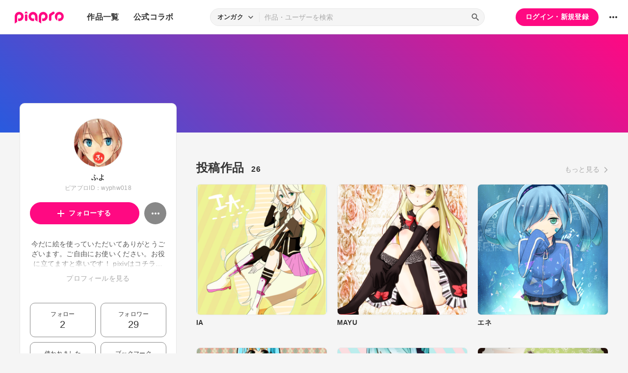

--- FILE ---
content_type: text/html; charset=UTF-8
request_url: https://piapro.jp/wyphw018
body_size: 33368
content:
<!DOCTYPE html>
<html lang="ja">
<head>
    <!-- locale=ja / lang=ja -->
    <meta name="viewport" content="width=device-width,initial-scale=1">
    <meta charset="utf-8">
    <meta name="description" content="piapro(ピアプロ)は、聞いて！見て！使って！認めて！を実現するCGM型コンテンツ投稿サイトです。">
    <meta name="format-detection" content="telephone=no">

    <title>piapro | ふよのページ</title>
                                                                                <meta property="og:type" content="article">
    <meta property="og:title" content="[piapro]%ふよ% さんのマイページです。">
    <meta property="og:description" content="[piapro]今だに絵を使っていただいてありがとうございます。ご自由にお使いください。お役に立てますと幸いです！

pixivはコチラ。
http://www.pixiv.net/member.php?id=139">
    <meta property="og:site_name" content="piapro">
    <meta property="og:locale" content="ja_JP">
    <meta property="og:url" content="https://piapro.jp/wyphw018" />
    <meta property="og:image" content="https://cdn.piapro.jp/icon_u/500/308500_20130617214041_0240.jpg">
    <meta name="twitter:card" content="summary_large_image">
    <meta name="twitter:creator" content="@piapro">
    <meta name="twitter:site" content="@piapro">
    <meta name="twitter:title" content="[piapro]%ふよ% さんのマイページです。">
    <meta name="twitter:description" content="[piapro]今だに絵を使っていただいてありがとうございます。ご自由にお使いください。お役に立てますと幸いです！

pixivはコチラ。
http://www.pixiv.net/member.php?id=139">
    <meta name="twitter:image" content="https://cdn.piapro.jp/icon_u/500/308500_20130617214041_0240.jpg">

            <link href="https://fonts.googleapis.com/icon?family=Material+Icons" rel="stylesheet">

        <link rel="stylesheet" type="text/css" href="/r/css/reset.css?20251110">
    <link rel="stylesheet" href="https://cdnjs.cloudflare.com/ajax/libs/lity/2.4.1/lity.min.css" integrity="sha512-UiVP2uTd2EwFRqPM4IzVXuSFAzw+Vo84jxICHVbOA1VZFUyr4a6giD9O3uvGPFIuB2p3iTnfDVLnkdY7D/SJJQ==" crossorigin="anonymous" referrerpolicy="no-referrer">
    <link rel="stylesheet" type="text/css" href="//cdn.jsdelivr.net/npm/slick-carousel@1.8.1/slick/slick.css">
    <link rel="stylesheet" type="text/css" href="/r/css/style.css?20251110">
    
        <script type="text/javascript">
        window.dataLayer = window.dataLayer || [];
    dataLayer.push({
        'isLogin': 'NO_LOGIN'
    });
</script>
<script>(function(w,d,s,l,i){w[l]=w[l]||[];w[l].push({'gtm.start': new Date().getTime(),event:'gtm.js'});var f=d.getElementsByTagName(s)[0], j=d.createElement(s),dl=l!='dataLayer'?'&l='+l:'';j.async=true;j.src= 'https://www.googletagmanager.com/gtm.js?id='+i+dl;f.parentNode.insertBefore(j,f);})(window,document,'script','dataLayer','GTM-PZ4FKBK');</script>     <script src="https://code.jquery.com/jquery-3.5.1.min.js"></script>
    <script src="/r/js/css_browser_selector.js?20251110"></script>
    <script src="https://cdnjs.cloudflare.com/ajax/libs/lity/2.4.1/lity.min.js" integrity="sha512-UU0D/t+4/SgJpOeBYkY+lG16MaNF8aqmermRIz8dlmQhOlBnw6iQrnt4Ijty513WB3w+q4JO75IX03lDj6qQNA==" crossorigin="anonymous" referrerpolicy="no-referrer"></script>
    <script src="//cdn.jsdelivr.net/npm/slick-carousel@1.8.1/slick/slick.min.js"></script>
    <script src="/r/js/function.js?20251110"></script>
    <script src="/r/js/piapro.js?20251110"></script>

    <link rel="icon" href="/r/images/header/favicon.ico">
    <link rel="apple-touch-icon" type="image/png" href="/r/images/header/apple-touch-icon-180x180.png">
    <link rel="icon" type="image/png" href="/r/images/header/icon-192x192.png">

            <link rel="canonical" href="https://piapro.jp/wyphw018">
</head>
<body>
        <noscript><iframe src="https://www.googletagmanager.com/ns.html?id=GTM-PZ4FKBK" height="0" width="0" style="display:none;visibility:hidden"></iframe></noscript>
    <div id="wrapper">
        <header class="header">
    <div class="header_inner">
        <div class="header_cont">
                        <div class="header_main_menu_wrapper">
                <div class="header_main_menu_btn header_btn">
                    <a href="#header_main_menu" data-lity="data-lity"><span class="icon_menu"></span></a>
                </div>

                <div id="header_main_menu" class="header_main_menu lity-hide" data-lity-close>
                    <div class="header_main_menu_cont">
                        <div class="header_main_menu_top">
                            <p class="header_logo"><a href="/"><img src="/r/images/logo_piapro.svg" alt="piapro"></a></p>
                            <div class="modal_box_close" data-lity-close=""><span class="icon_close"></span></div>
                        </div>
                        <div class="header_main_menu_list_wrap">
                            <p class="header_main_menu_list_heading">作品一覧</p>
                            <ul class="header_main_menu_list">
                                <li><a href="/music/">オンガク</a></li>
                                <li><a href="/illust/">イラスト</a></li>
                                <li><a href="/text/">テキスト</a></li>
                                <li><a href="/3dm/">3Dモデル</a></li>
                            </ul>
                            <hr>
                            <ul class="header_main_menu_list">
                                <li><a href="/official_collabo/">公式コラボ</a></li>
                            </ul>
                                                    <hr>
                            <p class="header_main_menu_list_heading">その他</p>
                            <ul class="header_main_menu_list">
                                <li><a href="/help/">ヘルプ</a></li>
                                <li><a href="/faq/">よくある質問</a></li>
                                <li><a href="/intro/">ピアプロとは</a></li>
                                <li><a href="/license/character_guideline">キャラクター利用のガイドライン</a></li>
                                <li><a href="/characters/">投稿可能なキャラクター</a></li>
                                <li><a href="/about_us/">ABOUT US</a></li>
                            </ul>
                        </div>
                    </div>
                </div>
            </div>

                        <p class="header_logo"><a href="/"><img src="/r/images/logo_piapro.svg" alt="piapro"></a></p>
                        <div class="header_globalnav">
                <nav>
                    <ul class="header_globalnav_list">
                        <li class="">
                            <a href="/music/">作品一覧</a>
                            <ul class="header_globalnav_list_sub">
                                <li><a href="/music/">オンガク</a></li>
                                <li><a href="/illust/">イラスト</a></li>
                                <li><a href="/text/">テキスト</a></li>
                                <li><a href="/3dm/">3Dモデル</a></li>
                            </ul>
                        </li>
                        <li><a href="/official_collabo/">公式コラボ</a></li>
                    </ul>
                </nav>
            </div>
            <div id="header_search_wrapper" class="header_search_wrapper">
                <div class="header_search">
                    <form action="/search/header/" method="get" id="_from_search">
                                                                                                                                                    
                                                                                                                                                                        <input type="hidden" name="searchedView" value="audio" id="_header_search_view" />
                        <div class="header_search_inner">
                                                        <div class="header_search_select custom_select">
                                <div class="custom_select_trigger">
                                    <p>オンガク</p>
                                    <span class="icon_expand_more"></span>
                                </div>
                                <ul class="custom_select_option_list" id="_header_search_select_view">
                                    <li class="custom_select_option option_selected" data-value="audio">オンガク</li>
                                    <li class="custom_select_option " data-value="image">イラスト</li>
                                    <li class="custom_select_option " data-value="text">テキスト</li>
                                    <li class="custom_select_option " data-value="3dm">3Dモデル</li>
                                    <li class="custom_select_option " data-value="tag">タグ</li>
                                    <li class="custom_select_option " data-value="user">ユーザー</li>
                                    <li class="custom_select_option " data-value="tool">ツール</li>
                                </ul>
                            </div>

                            <div class="header_search_input_area">
                                <input type="text" name="kw" value="" placeholder="作品・ユーザーを検索">
                                <div class="header_search_btn">
                                    <button class="icon_search" type="submit" form="_from_search"></button>
                                </div>
                            </div>
                        </div>
                    </form>
                </div>
                                <div class="header_search_popup_btn">
                    <div class="header_btn custom_toggle_btn" toggle-target="#header_search_wrapper"><span class="icon_search"></span><span class="icon_close"></span></div>
                </div>
            </div>

                            <div class="header_login">
                <div class="header_login_btn"><a href="/login/">ログイン・新規登録</a></div>
            </div>
        
                                <div class="header_other">
                <div class="custom_popup_menu">
                    <div class="header_btn custom_popup_menu_btn"><span class="icon_more_horiz"></span></div>
                    <div class="header_other_menu custom_popup_menu_content">
                        <ul class="header_other_menu_list custom_popup_menu_list">
                            <li><a href="/help/">ヘルプ</a></li>
                            <li><a href="/intro/">ピアプロとは</a></li>
                            <li><a href="/characters/">投稿可能なキャラクター</a></li>
                            <li><a href="/license/character_guideline">キャラクター利用のガイドライン</a></li>
                            <li><a href="/faq/">よくある質問</a></li>
                            <li><a href="/about_us/">ABOUT US</a></li>
                        </ul>
                    </div>
                </div>
            </div>
        </div>
    </div>
</header>
        

    <script type="application/javascript">
    $(function() {
        $('.prompt_login_link').on("click", function () {
            $('#modal_prompt_login').find('h2').text($(this).data("no_login"));
            return true;
        });
    });
</script>
<div id="modal_prompt_login" class="modal_box_wrapper modal_box_common lity-hide">
    <div class="modal_box_outer" data-lity-close>
        <div class="modal_box">
            <div class="modal_box_inner">
                <h2 class="modal_box_title">ログインしてください</h2>                <div class="modal_box_cont">
                    <div class="modal_box_cont_group">
                        <p class="modal_box_lead">本機能を利用するためにはログインしてください。</p>
                    </div>
                    <div class="modal_box_cont_group">
                        <div class="btn_wrapper clm">
                            <a href="/login/" class="btn btn_l">ログイン</a>
                            <a href="/user_reg/" class="btn btn_l btn_border_pink">ユーザー登録</a>
                        </div>
                    </div>
                </div>
            </div>
            <button class="modal_box_close" data-lity-close=""><span class="icon_close"></span></button>
        </div>
    </div>
</div>

<div class="main page_user">
    <div class="user_bg">
            <div class="user_bg_inner"></div>
        </div>

    <div class="user_main">
                <div class="section_inner">
            <div class="user_main_container">
                                <div class="user_profile">
                    <div class="user_profile_group">
                        <div class="user_profile_img userimg"><img src="//cdn.piapro.jp/icon_u/500/308500_20130617214041_0240.jpg" alt="ふよ"></div>
                        <h1 class="user_profile_name">ふよ</h1>
                        <p class="user_profile_piaproid">ピアプロID：wyphw018</p>
                                                                                
                        <div class="user_profile_main_btn_area">
                                                                            <a href="#modal_prompt_login" class="user_follow_btn btn prompt_login_link" data-no_login="ユーザーのフォロー" data-lity="data-lity"><span class="icon_add"></span></a>
                    
                                                                            <div class="custom_popup_menu">
                                <div class="user_sub_btn custom_popup_menu_btn"><span class="icon_more_horiz"></span></div>
                                <div class="custom_popup_menu_content">
                                    <ul class="custom_popup_menu_list">
                                        <li><a href="/wyphw018/product/1">ピアプロリンク</a></li>
                                                                                                                    <li><a href="#modal_prompt_login" class="prompt_login_link" data-no_login="このユーザーを報告する" data-lity="data-lity">このユーザーを報告する</a></li>
                                                                                                                </ul>
                                </div>
                            </div>
                        </div>
                    </div>

                    <div class="user_profile_group">
                        <div class="user_profile_detail">                            <p>今だに絵を使っていただいてありがとうございます。ご自由にお使いください。お役に立てますと幸いです！

pixivはコチラ。
http://www.pixiv.net/member.php?id=1399186</p>                            <a href="#modal_user_profile" class="user_profile_more" data-lity="">プロフィールを見る</a>
                        </div>
                                        </div>

                    <div class="user_profile_group user_profile_omit_group">
                        <div class="user_profile_info">
                                                    <div class="user_profile_info_box">
                                <a href="/follow/list_following/wyphw018/all/1">
                                    <p>フォロー</p>
                                                                        <p class="user_profile_info_num">2</p>
                                </a>
                            </div>
                                                                                                    <div class="user_profile_info_box">
                                <a href="/follow/list_follower/wyphw018/1">
                                    <p>フォロワー</p>
                                                                        <p class="user_profile_info_num">29</p>
                                </a>
                            </div>
                                                    <div class="user_profile_info_box">
                                <a href="/wyphw018/comment/used/1">
                                    <p>使われました</p>
                                    <p class="user_profile_info_num">39</p>
                                </a>
                            </div>
                                                    <div class="user_profile_info_box">
                                <a href="/bookmark/list/wyphw018/image/all/1">
                                    <p>ブックマーク</p>
                                                                        <p class="user_profile_info_num">111</p>
                                </a>
                            </div>
                                                    <div class="user_profile_info_box">
                                <a href="/wyphw018/content_relation/1">
                                    <p>子作品</p>
                                    <p class="user_profile_info_num">0</p>
                                </a>
                            </div>
                            <div class="user_profile_info_box ">
                                <a href="/wyphw018/content_movie/1">
                                    <p>関連する動画</p>
                                    <p class="user_profile_info_num">0</p>
                                </a>
                            </div>
                        </div>
                    </div>

                                    <div class="user_profile_group user_profile_omit_group">
                        <p class="user_profile_heading">ピアプロバッジ</p>
                        <ul class="user_profile_badge_list">
                                                    <li><img src="/images/badge/use_year_10.svg?20251110"></li>
                                                    <li><img src="/images/badge/sms_auth.svg?20251110"></li>
                                                </ul>
                        <p class="user_profile_link"><a class="section_link" href="/wyphw018/achievement/1">もっと見る</a></p>
                    </div>
                                                    <div class="user_profile_group user_profile_omit_group">
                        <p class="user_profile_heading">作品につけられたタグ</p>
                        <ul class="user_profile_tag_list">
                                                    <li class="tag"><a href="/wyphw018/content_tag/%E5%88%9D%E9%9F%B3%E3%83%9F%E3%82%AF/1">#初音ミク</a></li>
                                                    <li class="tag"><a href="/wyphw018/content_tag/%E9%8F%A1%E9%9F%B3%E3%83%AA%E3%83%B3/1">#鏡音リン</a></li>
                                                    <li class="tag"><a href="/wyphw018/content_tag/%E3%82%A4%E3%83%A1%E3%83%BC%E3%82%B8%E3%82%A4%E3%83%A9%E3%82%B9%E3%83%88/1">#イメージイラスト</a></li>
                                                    <li class="tag"><a href="/wyphw018/content_tag/%EF%BC%A7%EF%BC%B5%EF%BC%AD%EF%BC%A9/1">#ＧＵＭＩ</a></li>
                                                    <li class="tag"><a href="/wyphw018/content_tag/%E9%8F%A1%E9%9F%B3%E3%83%AC%E3%83%B3/1">#鏡音レン</a></li>
                                                    <li class="tag"><a href="/wyphw018/content_tag/%E3%83%9E%E3%82%B9%E3%82%AD%E3%83%B3%E3%82%B0%E3%83%86%E3%83%BC%E3%83%97/1">#マスキングテープ</a></li>
                                                    <li class="tag"><a href="/wyphw018/content_tag/%EF%BC%AB%EF%BD%89%EF%BC%AC%EF%BC%AC%EF%BC%A5%EF%BC%B2%EF%BC%BF%EF%BC%AC%EF%BC%A1%EF%BC%A4%EF%BC%B9/1">#ＫｉＬＬＥＲ＿ＬＡＤＹ</a></li>
                                                    <li class="tag"><a href="/wyphw018/content_tag/%E3%81%8B%E3%82%89%E3%81%8F%E3%82%8A%E3%83%94%E3%82%A8%E3%83%AD/1">#からくりピエロ</a></li>
                                                    <li class="tag"><a href="/wyphw018/content_tag/%E3%83%A1%E3%82%B0%E3%83%83%E3%83%9D%E3%82%A4%E3%83%89/1">#メグッポイド</a></li>
                                                    <li class="tag"><a href="/wyphw018/content_tag/%E3%82%AD%E3%83%AA%E3%83%88%E3%83%AA%E3%82%BB%E3%83%B3/1">#キリトリセン</a></li>
                                                </ul>
                    </div>
                                    <div class="btn user_profile_btm_omit_btn custom_toggle_btn" toggle-target=".user_profile"><span class="icon_expand_more"></span></div>
                </div>

                                <div class="user_contents">
                                                                                                                                <section class="tmblist_list_section user_contents_new_arrival">
                                            <div class="section_title_area">
                            <h2 class="section_title">投稿作品<span class="user_contents_new_arrival_num"><span>26</span></span></h2>
                            <a class="section_link" href="/wyphw018/content_list/all/1">もっと見る<span class="icon_forward"></span></a>
                        </div>
                        <ul class="tmblist_list">
        <li>
        <a href="/t/8Rcc">            <div class="tmblist_list_tmb tmb_illust">
                <div class="tmblist_list_tmb_inner">
                    <img src="//cdn.piapro.jp/thumb_i/80/80xmxcliqr5qxhcs_20130619023851_0250_0250.png" alt="IA">
                </div>
            </div>
            <div class="tmblist_list_txt">
                <p class="tmblist_list_title">IA</p>
            </div>
        </a>    </li>
            <li>
        <a href="/t/AYKB">            <div class="tmblist_list_tmb tmb_illust">
                <div class="tmblist_list_tmb_inner">
                    <img src="//cdn.piapro.jp/thumb_i/m3/m3cuc6xst32d6wqq_20130619023814_0250_0250.png" alt="MAYU">
                </div>
            </div>
            <div class="tmblist_list_txt">
                <p class="tmblist_list_title">MAYU</p>
            </div>
        </a>    </li>
            <li>
        <a href="/t/7wkD">            <div class="tmblist_list_tmb tmb_illust">
                <div class="tmblist_list_tmb_inner">
                    <img src="//cdn.piapro.jp/thumb_i/6n/6n3x3muiowix5k0c_20130227175521_0250_0250.png" alt="エネ">
                </div>
            </div>
            <div class="tmblist_list_txt">
                <p class="tmblist_list_title">エネ</p>
            </div>
        </a>    </li>
            <li>
        <a href="/t/xZaC">            <div class="tmblist_list_tmb tmb_illust">
                <div class="tmblist_list_tmb_inner">
                    <img src="//cdn.piapro.jp/thumb_i/qr/qr161rvqlr4t3gkg_20120310014230_0250_0250.png" alt="みくさんのひ">
                </div>
            </div>
            <div class="tmblist_list_txt">
                <p class="tmblist_list_title">みくさんのひ</p>
            </div>
        </a>    </li>
            <li>
        <a href="/t/OU_H">            <div class="tmblist_list_tmb tmb_illust">
                <div class="tmblist_list_tmb_inner">
                    <img src="//cdn.piapro.jp/thumb_i/m4/m44cprs80qu1ta6g_20120306010156_0250_0250.png" alt="みくさん">
                </div>
            </div>
            <div class="tmblist_list_txt">
                <p class="tmblist_list_title">みくさん</p>
            </div>
        </a>    </li>
            <li>
        <a href="/t/vQSv">            <div class="tmblist_list_tmb tmb_illust">
                <div class="tmblist_list_tmb_inner">
                    <img src="//cdn.piapro.jp/thumb_i/bq/bqkcfo80xnv145q1_20111204191627_0250_0250.png" alt="ゆるふわ樹海ガール">
                </div>
            </div>
            <div class="tmblist_list_txt">
                <p class="tmblist_list_title">ゆるふわ樹海ガール</p>
            </div>
        </a>    </li>
            <li>
        <a href="/t/gWDy">            <div class="tmblist_list_tmb tmb_illust">
                <div class="tmblist_list_tmb_inner">
                    <img src="//cdn.piapro.jp/thumb_i/u2/u28yhxhh685leizy_20111203004151_0250_0250.png" alt="マーメイド*">
                </div>
            </div>
            <div class="tmblist_list_txt">
                <p class="tmblist_list_title">マーメイド*</p>
            </div>
        </a>    </li>
            <li>
        <a href="/t/uGlU">            <div class="tmblist_list_tmb tmb_illust">
                <div class="tmblist_list_tmb_inner">
                    <img src="//cdn.piapro.jp/thumb_i/z4/z4xzo1yvfd63jkmg_20110921164010_0250_0250.png" alt="KiLLER　LADY">
                </div>
            </div>
            <div class="tmblist_list_txt">
                <p class="tmblist_list_title">KiLLER　LADY</p>
            </div>
        </a>    </li>
            <li>
        <a href="/t/34HJ">            <div class="tmblist_list_tmb tmb_illust">
                <div class="tmblist_list_tmb_inner">
                    <img src="//cdn.piapro.jp/thumb_i/wy/wy2bvq6jz7z7htba_20110724001853_0250_0250.png" alt="からくりピエロ">
                </div>
            </div>
            <div class="tmblist_list_txt">
                <p class="tmblist_list_title">からくりピエロ</p>
            </div>
        </a>    </li>
            <li>
        <a href="/t/qaYP">            <div class="tmblist_list_tmb tmb_illust">
                <div class="tmblist_list_tmb_inner">
                    <img src="//cdn.piapro.jp/thumb_i/c9/c9zwve4m5myvgsvy_20110411235430_0250_0250.png" alt="キリトリセン">
                </div>
            </div>
            <div class="tmblist_list_txt">
                <p class="tmblist_list_title">キリトリセン</p>
            </div>
        </a>    </li>
            <li>
        <a href="/t/yGol">            <div class="tmblist_list_tmb tmb_illust">
                <div class="tmblist_list_tmb_inner">
                    <img src="//cdn.piapro.jp/thumb_i/ur/ur02ar0twu65jjo8_20110403191350_0250_0250.png" alt="ルカさん">
                </div>
            </div>
            <div class="tmblist_list_txt">
                <p class="tmblist_list_title">ルカさん</p>
            </div>
        </a>    </li>
            <li>
        <a href="/t/7kuf">            <div class="tmblist_list_tmb tmb_illust">
                <div class="tmblist_list_tmb_inner">
                    <img src="//cdn.piapro.jp/thumb_i/3b/3bn6wesao2y5suff_20110325190105_0250_0250.png" alt="サディスティック・ラブ">
                </div>
            </div>
            <div class="tmblist_list_txt">
                <p class="tmblist_list_title">サディスティック・ラブ</p>
            </div>
        </a>    </li>
            <li>
        <a href="/t/UCnq">            <div class="tmblist_list_tmb tmb_illust">
                <div class="tmblist_list_tmb_inner">
                    <img src="//cdn.piapro.jp/thumb_i/fr/frc8we9xl1vqrxx4_20110323204704_0250_0250.png" alt="アウトオブエデン">
                </div>
            </div>
            <div class="tmblist_list_txt">
                <p class="tmblist_list_title">アウトオブエデン</p>
            </div>
        </a>    </li>
            <li>
        <a href="/t/fK7_">            <div class="tmblist_list_tmb tmb_illust">
                <div class="tmblist_list_tmb_inner">
                    <img src="//cdn.piapro.jp/thumb_i/mr/mrxouqyidh2ei0e5_20110320151914_0250_0250.png" alt="リントとレンカ">
                </div>
            </div>
            <div class="tmblist_list_txt">
                <p class="tmblist_list_title">リントとレンカ</p>
            </div>
        </a>    </li>
            <li>
        <a href="/t/8IZK">            <div class="tmblist_list_tmb tmb_illust">
                <div class="tmblist_list_tmb_inner">
                    <img src="//cdn.piapro.jp/thumb_i/9w/9wvi1a54q6rm7ix8_20110309121251_0250_0250.png" alt="39">
                </div>
            </div>
            <div class="tmblist_list_txt">
                <p class="tmblist_list_title">39</p>
            </div>
        </a>    </li>
            <li>
        <a href="/t/TFIJ">            <div class="tmblist_list_tmb tmb_illust">
                <div class="tmblist_list_tmb_inner">
                    <img src="//cdn.piapro.jp/thumb_i/wt/wtsvvruz08j7bndf_20110220235946_0250_0250.png" alt="しゅうまつ！">
                </div>
            </div>
            <div class="tmblist_list_txt">
                <p class="tmblist_list_title">しゅうまつ！</p>
            </div>
        </a>    </li>
    </ul>                                        </section>
                </div>
            </div>
        </div>
    </div>
</div>
<div id="modal_user_profile" class="modal_box_wrapper lity-hide">
    <div class="modal_box_outer" data-lity-close>
        <div class="modal_box">
            <div class="modal_box_inner">
                <div class="modal_box_cont">
                    <div class="modal_box_cont_group">
                        <div class="modal_user_profile_imgarea">
                            <div class="user_profile_img userimg">
                                <img src="//cdn.piapro.jp/icon_u/500/308500_20130617214041_0240.jpg" alt="ユーザーアイコン">
                            </div>
                            <div class="user_profile_imgarea_txt">
                                <h2 class="user_profile_name">ふよ</h2>
                                <p class="user_profile_piaproid">ピアプロID：wyphw018</p>
                            </div>
                        </div>
                                            <div class="user_profile_detail">
                            <p>今だに絵を使っていただいてありがとうございます。ご自由にお使いください。お役に立てますと幸いです！<br />
<br />
pixivはコチラ。<br />
<a href="/jump/?url=http%3A%2F%2Fwww.pixiv.net%2Fmember.php%3Fid%3D1399186" target="_blank">http://www.pixiv.net/member.php?id=1399186</a></p>
                        </div>
                                        </div>
                                                                    <hr>
                    <div class="modal_box_cont_group">
                        <p class="user_profile_update_date">最終更新日：2023/12/10 23:08:39</p>
                    </div>
                </div>
            </div>

            <button class="modal_box_close" data-lity-close=""><span class="icon_close"></span></button>
        </div>
    </div>
</div>
        <footer class="footer">
    <div class="footer_inner">
        <div class="footer_bnr_area">
            <div class="footer_googleads">
        <div class="pc">
        <!--  ad tags Size: 728x90 ZoneId:1558281-->
        <script type="text/javascript" src="https://js.gsspcln.jp/t/558/281/a1558281.js"></script>
    </div>
    <div class="tb">
        <!--  ad tags Size: 468x60 ZoneId:1558283-->
        <script type="text/javascript" src="https://js.gsspcln.jp/t/558/283/a1558283.js"></script>
    </div>
    <div class="sp">
        <!--  ad tags Size: 320x50 ZoneId:1558284-->
        <script type="text/javascript" src="https://js.gsspcln.jp/t/558/284/a1558284.js"></script>
    </div>
    </div>
            <div class="footer_jasrac">
                <div class="footer_jasrac_img"><img src="/r/images/footer_jasrac.jpg" alt=""></div>
                <div class="footer_jasrac_txt">
                    <p>JASRAC許諾</p>
                    <p>第6883788031Y58330号</p>
                </div>
            </div>
        </div>
        <div class="footer_nav">
            <ul class="footer_nav_list">
                <li><a href="/help/site/">サイト動作環境</a></li>
                <li><a href="/license/character_guideline">キャラクター利用のガイドライン</a></li>
                <li><a href="/user_agreement/">利用規約</a></li>
                <li><a href="/privacypolicy/">プライバシーポリシー</a></li>
                <li><a href="/inquiry/">お問い合わせ</a></li>
                <li><a href="https://sonicwire.com/product/virtualsinger/special/index" target="_blank">CVシリーズ</a></li>
                <li><a href="https://karent.jp/" target="_blank">KARENT</a></li>
                <li><a href="/about_us/" target="_blank">ABOUT US</a></li>
            </ul>
        </div>
        <p class="footer_copyright">© Crypton Future Media, INC. www.piapro.net</p>
    </div>
</footer>
<div class="page_bottom_btn">
        <p id="btn_pagetop" class="hide"><a href="#header"><span class="icon_upward"></span></a></p>
</div>    </div>
</body>
</html>

--- FILE ---
content_type: text/css
request_url: https://piapro.jp/r/css/style.css?20251110
body_size: 320928
content:
@charset "UTF-8";@media (prefers-color-scheme:light){:root{--col_white_01:#fff;--col_white_01_r:255;--col_white_01_g:255;--col_white_01_b:255;--col_lightgray_01:#f5f5f5;--col_lightgray_01_r:245;--col_lightgray_01_g:245;--col_lightgray_01_b:245;--col_lightgray_02:#e8e8e8;--col_lightgray_03:#d8d8d8;--col_lightgray_04:#c5c5c5;--col_lightgray_05:#fafafa;--col_black_01:#333;--col_black_02:#555;--col_black_03:#111;--col_gray_01:#888;--col_gray_02:#aaa;--col_gray_02_r:170;--col_gray_02_g:170;--col_gray_02_b:170;--col_gray_03:#a0a0a0;--col_gray_04:#777;--col_pink_01:#ff0982;--col_pink_02:#ea0c7b;--col_pink_03:#FF7ABB;--col_lightpink_01:#FFEBF5;--col_lightpink_02:#FFC3E0;--col_red_01:#FF0000;--col_red_02:#ee0000;--col_aqua_01:#3DB7AB;--col_aqua_02:#39ab9f}}@media (prefers-color-scheme:dark){:root{--col_white_01:#fff;--col_white_01_r:255;--col_white_01_g:255;--col_white_01_b:255;--col_lightgray_01:#f5f5f5;--col_lightgray_01_r:245;--col_lightgray_01_g:245;--col_lightgray_01_b:245;--col_lightgray_02:#e8e8e8;--col_lightgray_03:#d8d8d8;--col_lightgray_04:#c5c5c5;--col_lightgray_05:#fafafa;--col_black_01:#333;--col_black_02:#555;--col_black_03:#111;--col_gray_01:#888;--col_gray_02:#aaa;--col_gray_02_r:170;--col_gray_02_g:170;--col_gray_02_b:170;--col_gray_03:#a0a0a0;--col_gray_04:#777;--col_pink_01:#ff0982;--col_pink_02:#ea0c7b;--col_pink_03:#FF7ABB;--col_lightpink_01:#FFEBF5;--col_red_01:#FF0000;--col_red_02:#ee0000;--col_aqua_01:#3DB7AB;--col_aqua_02:#39ab9f}}html{height:100%;font-size:62.5%;background:var(--col_lightgray_01);color:var(--col_black_01)}@media screen and (min-width:1921px){html{font-size:.52vw}}body{height:100%;font-family:"Helvetica Neue",Helvetica,Arial,"Hiragino Kaku Gothic ProN","Hiragino Sans",Meiryo,sans-serif;font-weight:400;font-size:1.4em;line-height:1.5;-webkit-font-feature-settings:"palt";font-feature-settings:"palt";letter-spacing:.025em;word-wrap:break-word;overflow-wrap:break-word;word-break:break-word}@media screen and (max-width:768px){body{font-size:1.3em}}.lity-active body{overflow:hidden}object{font-size:0}a{color:var(--col_pink_01)}a.link{text-decoration:underline}a.link span{display:inline-block;vertical-align:middle;width:1em;height:1em;margin-left:.5em}a.link_report{color:var(--col_gray_02);text-decoration:underline}.message_box a{text-decoration:underline}img{display:block;width:100%;height:auto}.ofcclb_whole img{display:inline;width:auto}svg{width:100%}hr{border-color:var(--col_black_01);opacity:.15}::-webkit-input-placeholder{color:var(--col_gray_02)}::-moz-placeholder{color:var(--col_gray_02)}::-ms-input-placeholder{color:var(--col_gray_02)}::placeholder{color:var(--col_gray_02)}#wrapper{display:-webkit-box;display:-ms-flexbox;display:flex;-webkit-box-orient:vertical;-webkit-box-direction:normal;-ms-flex-direction:column;flex-direction:column;min-height:100%}.main{position:relative;-webkit-box-flex:1;-ms-flex:1;flex:1}@media screen and (max-width:1280px){.main{min-height:auto}}.main>:last-child{margin-bottom:0!important}.section_title_area{display:-webkit-box;display:-ms-flexbox;display:flex;-webkit-box-pack:justify;-ms-flex-pack:justify;justify-content:space-between;-webkit-box-align:baseline;-ms-flex-align:baseline;align-items:baseline;margin-bottom:2rem}@media screen and (max-width:768px){.section_title_area{margin-bottom:1.5rem}}.section_title_area .section_title{line-height:1;font-size:2.4rem;font-weight:700}@media screen and (max-width:768px){.section_title_area .section_title{font-size:1.8rem}}.result_title{display:-webkit-box;display:-ms-flexbox;display:flex;-webkit-box-align:center;-ms-flex-align:center;align-items:center;height:3.6rem;font-size:1.6rem;font-weight:700}@media screen and (max-width:768px){.result_title{font-size:1.4rem}}@media screen and (max-width:768px){.result_title{font-size:1.4rem;height:3.2rem}}@media screen and (max-width:768px) and (max-width:768px){.result_title{font-size:1.3rem}}.sp{display:none!important}@media screen and (max-width:768px){.sp{display:block!important}}.tb{display:none!important}@media screen and (max-width:1280px){.tb{display:block!important}}@media screen and (max-width:768px){.tb{display:none!important}}@media screen and (max-width:768px){.tb.sp{display:block!important}}.pc{display:block!important}@media screen and (max-width:1280px){.pc{display:none!important}}@media screen and (max-width:1280px){.pc.tb{display:block!important}}@media screen and (max-width:768px){.pc.tb{display:none!important}}.header_inner{padding:0 1rem 0 2rem}@media screen and (max-width:1024px){.header_inner{padding:0 1rem}}@media screen and (max-width:768px){.header_inner{padding:0 1.2rem 0 .6rem}}.footer_inner{padding:0 6rem}.footer_inner,.page_contents_inner,.section_inner{position:relative;width:100%;max-width:144rem;padding:0 6rem;margin:0 auto}@media screen and (max-width:1280px){.footer_inner,.page_contents_inner,.section_inner{padding:0 4rem}}@media screen and (max-width:768px){.footer_inner,.page_contents_inner,.section_inner{padding:0 1.2rem}}@media screen and (max-width:768px){.page_contents_inner{padding:0}}.section_inner_s{position:relative;width:100%;max-width:80rem;margin:0 auto;padding:0 4rem;-webkit-box-sizing:content-box;box-sizing:content-box}@media screen and (max-width:768px){.section_inner_s{padding:0 1.2rem}}.section_clm{display:-webkit-box;display:-ms-flexbox;display:flex;-webkit-box-pack:center;-ms-flex-pack:center;justify-content:center}@media screen and (max-width:768px){.section_clm{-webkit-box-orient:vertical;-webkit-box-direction:normal;-ms-flex-direction:column;flex-direction:column;margin:0 -1.2rem}}.section_clm_main{-webkit-box-flex:1;-ms-flex:1;flex:1;max-width:80rem;margin-left:6rem}@media screen and (max-width:1024px){.section_clm_main{margin-left:2rem}}@media screen and (max-width:768px){.section_clm_main{margin:0}}.section_clm_cont{height:0;overflow:hidden}.section_clm_cont.active{height:auto}.page_title_wrapper{margin:6rem 0;text-align:center}@media screen and (max-width:1024px){.page_back+.page_title_wrapper{margin-top:3rem}}@media screen and (max-width:768px){.page_title_wrapper{margin:4rem 0}}@media screen and (max-width:520px){.page_title_wrapper{margin:3rem 0}}.page_title_outer{position:relative}.page_title{padding:0 12rem;line-height:normal;font-size:3.6rem;font-weight:700;overflow:hidden;display:-webkit-box;-webkit-box-orient:vertical;-webkit-line-clamp:2}@media screen and (max-width:768px){.page_title{font-size:2.4rem}}@media screen and (max-width:1280px){.page_title{padding:0}}.page_title_sub{margin-top:1rem;font-size:1.6rem;color:var(--col_gray_01)}@media screen and (max-width:768px){.page_title_sub{font-size:1.4rem}}.page_title_help{position:absolute;top:50%;-webkit-transform:translateY(-50%);transform:translateY(-50%);right:0;padding:.2rem;font-size:1.4rem}@media screen and (max-width:768px){.page_title_help{font-size:1.3rem}}.page_title_help .help_link{margin:0;vertical-align:middle}.page_title_help .icon_help{margin-right:.3rem}@media screen and (max-width:768px){.page_title_help{position:static;margin-top:1.5rem}}.section_lead{display:-webkit-box;display:-ms-flexbox;display:flex;-webkit-box-orient:vertical;-webkit-box-direction:normal;-ms-flex-direction:column;flex-direction:column;-webkit-box-align:center;-ms-flex-align:center;align-items:center;margin:0 auto;margin-top:6rem;max-width:80rem;text-align:left;font-size:1.6rem}@media screen and (max-width:768px){.section_lead{font-size:1.4rem}}@media screen and (max-width:768px){.section_lead{margin-top:3rem}}.mt_0{margin-top:0!important}.mt_xs{margin-top:.5rem!important}.mt_s{margin-top:1rem!important}.mt_m{margin-top:2rem!important}@media screen and (max-width:768px){.mt_m{margin-top:1.5rem!important}}.mt_l{margin-top:3rem!important}@media screen and (max-width:768px){.mt_l{margin-top:2rem!important}}.mt_xl{margin-top:4rem!important}@media screen and (max-width:768px){.mt_xl{margin-top:3rem!important}}.mt_xxl{margin-top:6rem!important}@media screen and (max-width:768px){.mt_xxl{margin-top:4rem!important}}.mt_xxxl{margin-top:10rem!important}@media screen and (max-width:768px){.mt_xxxl{margin-top:6rem!important}}.txt_xxs{font-size:1rem!important}@media screen and (max-width:768px){.txt_xxs{font-size:1rem!important}}.txt_xs{font-size:1.2rem!important}@media screen and (max-width:768px){.txt_xs{font-size:1.2rem!important}}.txt_s{font-size:1.4rem!important}@media screen and (max-width:768px){.txt_s{font-size:1.3rem!important}}.txt_m{font-size:1.6rem!important}@media screen and (max-width:768px){.txt_m{font-size:1.4rem!important}}.txt_bold{font-weight:700!important}.txt_right{text-align:right!important}.txt_center{text-align:center!important}.txt_center_flex{display:-webkit-box;display:-ms-flexbox;display:flex;-webkit-box-orient:vertical;-webkit-box-direction:normal;-ms-flex-direction:column;flex-direction:column;-webkit-box-align:center;-ms-flex-align:center;align-items:center}.txt_black{color:var(--col_black_01)!important}.txt_pink{color:var(--col_pink_01)!important}.txt_gray{color:var(--col_gray_01)!important}.txt_red{color:var(--col_red_01)!important}.inline_br{display:inline-block}.center_googleads{display:-webkit-box;display:-ms-flexbox;display:flex;z-index:1;-webkit-box-pack:center;-ms-flex-pack:center;justify-content:center;margin:2rem 0}@media screen and (max-width:768px){.center_googleads{margin:1.2rem 0}}.side_googleads{position:absolute;z-index:1;right:50%;-webkit-transform:translateX(62rem);transform:translateX(62rem);top:6rem}@media screen and (max-width:1280px){.side_googleads{display:none}}.jump_googleads{display:-webkit-box;display:-ms-flexbox;display:flex;z-index:1;-webkit-box-pack:center;-ms-flex-pack:center;justify-content:center;margin-top:6rem}.lity{background:rgba(0,0,0,0);-webkit-transition:.2s;transition:.2s;opacity:1!important;-webkit-animation:bg_fade_in .2s forwards;animation:bg_fade_in .2s forwards}.lity.lity-closed{-webkit-animation:bg_fade_out .2s forwards;animation:bg_fade_out .2s forwards}@-webkit-keyframes bg_fade_in{0%{background:rgba(0,0,0,0)}100%{background:rgba(0,0,0,.5)}}@keyframes bg_fade_in{0%{background:rgba(0,0,0,0)}100%{background:rgba(0,0,0,.5)}}@-webkit-keyframes bg_fade_out{0%{background:rgba(0,0,0,.5)}100%{background:rgba(0,0,0,0)}}@keyframes bg_fade_out{0%{background:rgba(0,0,0,.5)}100%{background:rgba(0,0,0,0)}}.lity-container{width:100%;height:100%;-webkit-box-shadow:none;box-shadow:none}.lity-content{height:100%;-webkit-transition:none;transition:none;-webkit-transform:none!important;transform:none!important}.lity-content::after{-webkit-box-shadow:none;box-shadow:none}.lity-close{display:none}.lity-loader{display:none}.lity-wrap:before{position:absolute}.sns_btn_twX circle{fill:#0f1419}.sns_btn_fb path{fill:#1877f2}.list_hr{display:-webkit-box;display:-ms-flexbox;display:flex;-webkit-box-orient:vertical;-webkit-box-direction:normal;-ms-flex-direction:column;flex-direction:column}.list_hr li{margin-bottom:2rem;padding-bottom:2rem;border-bottom:1px solid var(--col_lightgray_03)}.list_hr li:last-child{margin-bottom:0;padding-bottom:0;border:0}.icon_add,.icon_attach_file,.icon_award,.icon_back,.icon_cancel,.icon_chart,.icon_close,.icon_comment,.icon_comment_stamp,.icon_copy,.icon_delete,.icon_derive,.icon_download,.icon_edit,.icon_expand_more,.icon_favorite,.icon_file,.icon_filter,.icon_forward,.icon_help,.icon_jasrac_code,.icon_lock,.icon_lyrics,.icon_mail,.icon_menu,.icon_more_horiz,.icon_notification,.icon_open_new,.icon_pause,.icon_play,.icon_push_pin,.icon_repeat,.icon_reply,.icon_sabi,.icon_search,.icon_settings,.icon_share,.icon_skip_previous,.icon_unlock,.icon_upload,.icon_upward,.icon_user_check,.icon_video,.icon_volume,.icon_volume_off{position:relative;display:block;line-height:1}.icon_add::before,.icon_attach_file::before,.icon_award::before,.icon_back::before,.icon_cancel::before,.icon_chart::before,.icon_close::before,.icon_comment::before,.icon_comment_stamp::before,.icon_copy::before,.icon_delete::before,.icon_derive::before,.icon_download::before,.icon_edit::before,.icon_expand_more::before,.icon_favorite::before,.icon_file::before,.icon_filter::before,.icon_forward::before,.icon_help::before,.icon_jasrac_code::before,.icon_lock::before,.icon_lyrics::before,.icon_mail::before,.icon_menu::before,.icon_more_horiz::before,.icon_notification::before,.icon_open_new::before,.icon_pause::before,.icon_play::before,.icon_push_pin::before,.icon_repeat::before,.icon_reply::before,.icon_sabi::before,.icon_search::before,.icon_settings::before,.icon_share::before,.icon_skip_previous::before,.icon_unlock::before,.icon_upload::before,.icon_upward::before,.icon_user_check::before,.icon_video::before,.icon_volume::before,.icon_volume_off::before{font-family:"Material Icons";font-weight:400;position:absolute;top:50%;left:50%;-webkit-transform:translate(-50%,-50%);transform:translate(-50%,-50%)}.icon_expand_more::before{content:"\e5cf"}.icon_search::before{content:"\e8b6"}.icon_more_horiz::before{content:"\e5d3";-webkit-transform:translate(-48%,-50%);transform:translate(-48%,-50%)}.icon_notification::before{content:"\e7f4";-webkit-transform:translate(-48%,-50%);transform:translate(-48%,-50%)}.icon_comment::before{content:"\e0b9"}.icon_reply::before{content:"\e15e"}.icon_mail::before{content:"\e158"}.icon_forward::before{content:"\e5e1";-webkit-transform:translate(-47%,-50%);transform:translate(-47%,-50%)}.icon_back::before{content:"\e2ea"}.icon_upward::before{content:"\e5d8"}.icon_filter::before{content:"\e152"}.icon_close::before{content:"\e5cd"}.icon_favorite::before{content:"\e87d"}.icon_download::before{content:"\f090"}.icon_share::before{content:"\e80d"}.icon_add::before{content:"\e145"}.icon_play::before{font-size:120%;content:"\e037"}.icon_pause::before{font-size:120%;content:"\e034"}.icon_skip_previous::before{font-size:120%;content:"\e045"}.icon_sabi{width:100%;height:100%}.icon_sabi::before{content:"";width:57.6%;height:57.6%;background:url(../images/icons/icon_sabi.svg) no-repeat center/contain}.icon_volume::before{content:"\e050"}.icon_volume_off::before{content:"\e04f"}.icon_lyrics::before{content:"\ec0b";-webkit-transform:translate(-50%,-46%);transform:translate(-50%,-46%)}.icon_repeat::before{content:"\e040"}.icon_copy::before{content:"\e14d"}.icon_lock::before{content:"\e897"}.unlock .icon_lock::before{content:"\e898"}.icon_help{width:1.2em;height:1.2em}.icon_help::before{content:"";width:100%;height:100%;background:url(../images/icons/icon_help.svg) no-repeat center/contain}.icon_menu::before{content:"\e5d2"}.icon_push_pin::before{content:"\f10d"}.icon_edit::before{content:"\e3c9"}.icon_chart::before{content:"\e26b"}.icon_video::before{content:"\e41b"}.icon_jasrac_code::before{content:"\eb8d"}.icon_delete::before{content:"\e872"}.icon_derive{height:100%}.icon_derive::before{content:"";width:57.6%;height:57.6%;background:url(../images/icons/icon_derive.svg) no-repeat center/contain}.icon_attach_file::before{content:"\e226"}.icon_upload::before{content:"\f09b"}.icon_file::before{content:"\e24d"}.icon_cancel::before{content:"\e5c9"}.icon_award{width:1.2em;height:1.2em}.icon_award::before{content:"";width:100%;height:100%}.icon_award.gold::before{background:url(../images/icons/icon_award_gold.svg) no-repeat center/contain}.icon_award.silver::before{background:url(../images/icons/icon_award_silver.svg) no-repeat center/contain}.icon_award.bronze::before{background:url(../images/icons/icon_award_bronze.svg) no-repeat center/contain}.icon_settings::before{content:"\e8b8"}.icon_user_check{height:100%}.icon_user_check::before{content:"";width:57.6%;height:57.6%;background:url(../images/icons/icon_user_check.svg) no-repeat center/contain}.icon_open_new{display:-webkit-inline-box;display:-ms-inline-flexbox;display:inline-flex;-webkit-box-pack:center;-ms-flex-pack:center;justify-content:center;-webkit-box-align:center;-ms-flex-align:center;align-items:center;width:1.2em;vertical-align:middle}.icon_open_new::before{content:"\e89e"}.icon_comment_stamp{width:100%;padding-bottom:100%}.icon_comment_stamp::before{content:"";width:100%;height:100%;background:url(../images/icons/icon_comment_stamp.svg) no-repeat center/contain}.icon_comment_stamp.active::before{background-image:url(../images/icons/icon_comment_stamp_fill.svg)}.icon_comment_stamp.header_notification_menu_list_icon{padding-bottom:0}.icon_comment_stamp.header_notification_menu_list_icon::before{background-image:url(../images/icons/icon_comment_stamp_blk.svg)}.btn_wrapper{display:-webkit-box;display:-ms-flexbox;display:flex;-webkit-box-pack:center;-ms-flex-pack:center;justify-content:center;width:100%}.btn_wrapper .btn{margin-right:2rem}@media screen and (max-width:768px){.btn_wrapper .btn{margin-right:1.2rem}}.btn_wrapper .btn:last-child{margin-right:0}@media screen and (max-width:520px){.btn_wrapper{-webkit-box-orient:vertical;-webkit-box-direction:normal;-ms-flex-direction:column;flex-direction:column;-webkit-box-align:center;-ms-flex-align:center;align-items:center;margin-bottom:-1.5rem}}@media screen and (max-width:520px) and (max-width:520px){.btn_wrapper{margin-bottom:-1.2rem}}@media screen and (max-width:520px){.btn_wrapper .btn{max-width:none!important;width:100%;margin-right:0;margin-bottom:1.5rem}}@media screen and (max-width:520px) and (max-width:520px){.btn_wrapper .btn{margin-bottom:1.2rem}}@media screen and (max-width:520px){.btn_wrapper .btn[data-lity-close]{-webkit-box-ordinal-group:2;-ms-flex-order:1;order:1}}.btn_wrapper.clm{-webkit-box-orient:vertical;-webkit-box-direction:normal;-ms-flex-direction:column;flex-direction:column;-webkit-box-align:center;-ms-flex-align:center;align-items:center}.btn_wrapper.clm .btn{margin-right:0;margin-bottom:1.5rem}@media screen and (max-width:520px){.btn_wrapper.clm .btn{margin-bottom:1.2rem}}.btn_wrapper.clm .btn:last-child{margin:0}.btn{display:-webkit-box;display:-ms-flexbox;display:flex;-webkit-box-pack:center;-ms-flex-pack:center;justify-content:center;-webkit-box-align:center;-ms-flex-align:center;align-items:center;height:5rem;min-width:10rem;padding:0 2rem;border-radius:2.5rem;font-size:1.6rem;font-weight:700;background:var(--col_pink_01);border:1px solid var(--col_pink_01);text-align:center;line-height:normal;color:var(--col_white_01);cursor:pointer}@media screen and (max-width:768px){.btn{font-size:1.4rem}}@media screen and (max-width:520px){.btn{height:4rem}}.btn>span{display:block;margin-right:1rem;width:.5em;font-size:2rem}@media screen and (max-width:768px){.btn>span{font-size:1.6rem}}@media (hover:hover){.btn:hover{background:var(--col_pink_02);border-color:var(--col_pink_02)}}.btn.btn_s{min-width:auto;padding:0 1.5rem}@media screen and (max-width:768px){.btn.btn_s{padding:0 1.2rem}}.btn.btn_m{max-width:15rem;width:100%;padding:0 2rem}@media screen and (max-width:768px){.btn.btn_m{padding:0 1.2rem}}.btn.btn_l{max-width:24rem;width:100%}@media screen and (max-width:768px){.btn.btn_l{padding:0 1.2rem}}.btn.btn_wide{width:auto;-webkit-box-flex:1;-ms-flex:1;flex:1}@media screen and (max-width:520px){.btn.btn_wide{-webkit-box-flex:0;-ms-flex:none;flex:none;width:100%}}.btn.btn_thin{height:3.6rem;font-size:1.4rem;font-weight:400}@media screen and (max-width:768px){.btn.btn_thin{font-size:1.3rem}}@media screen and (max-width:768px){.btn.btn_thin{width:auto;height:3.2rem;padding:0 1.2rem;font-size:1.4rem}}@media screen and (max-width:768px) and (max-width:768px){.btn.btn_thin{font-size:1.3rem}}.btn.btn_gray{background:var(--col_gray_02);border:1px solid var(--col_gray_02)}@media (hover:hover){.btn.btn_gray:hover{background:var(--col_gray_03);border-color:var(--col_gray_03)}}.btn.btn_black{background:var(--col_black_02);border:1px solid var(--col_black_02)}@media (hover:hover){.btn.btn_black:hover{background:var(--col_black_01);border-color:var(--col_black_01)}}.btn.btn_red{background:var(--col_red_01);border:1px solid var(--col_red_01)}@media (hover:hover){.btn.btn_red:hover{background:var(--col_red_02);border-color:var(--col_red_02)}}.btn.btn_lightgray{background:var(--col_lightgray_02);border:1px solid var(--col_lightgray_02);color:var(--col_black_01)}@media (hover:hover){.btn.btn_lightgray:hover{background:var(--col_lightgray_03);border-color:var(--col_lightgray_03)}}.btn.btn_white{background:var(--col_white_01);border:2px solid var(--col_white_01);color:var(--col_gray_01)}@media (hover:hover){.btn.btn_white:hover{background:var(--col_lightgray_01)}}.btn.btn_border_pink{background-color:var(--col_white_01);border-color:var(--col_pink_01);color:var(--col_pink_01)}@media (hover:hover){.btn.btn_border_pink:hover{background-color:var(--col_lightgray_01);border-color:var(--col_pink_02);color:var(--col_pink_02)}}.btn.btn_invalid{background:var(--col_lightgray_03);border-color:var(--col_lightgray_03);color:var(--col_white_01);pointer-events:none;cursor:default}@media (hover:hover){.btn.btn_invalid:hover{-webkit-animation:none;animation:none;-webkit-transition:unset;transition:unset}}.copy_btn,.lock_btn{cursor:pointer}.copy_btn span,.lock_btn span{font-size:2rem}.copy_btn_inner,.lock_btn_inner{display:-webkit-box;display:-ms-flexbox;display:flex;-webkit-box-pack:center;-ms-flex-pack:center;justify-content:center;-webkit-box-align:center;-ms-flex-align:center;align-items:center;width:100%;height:100%;background:rgba(var(--col_black_01),0)}@media (hover:hover){.copy_btn:hover .copy_btn_inner,.copy_btn:hover .lock_btn_inner,.lock_btn:hover .copy_btn_inner,.lock_btn:hover .lock_btn_inner{background:rgba(var(--col_black_01),.1)}}.copy_btn{width:3.6rem;height:3.6rem}.copy_btn_inner{border-radius:50%}.lock_btn{position:relative;height:3.6rem;padding:0 1.5rem}.lock_btn_inner{position:absolute;top:50%;left:50%;-webkit-transform:translate(-50%,-50%);transform:translate(-50%,-50%);border-radius:1.8rem}.lock_btn::before{content:"　　"}.lock_btn.uneditable{color:var(--col_lightgray_03);pointer-events:none}.list_more_btn_wrapper{display:-webkit-box;display:-ms-flexbox;display:flex;-webkit-box-pack:center;-ms-flex-pack:center;justify-content:center;margin-top:4rem}@media screen and (max-width:768px){.list_more_btn_wrapper{margin-top:3rem}.list_more_btn_wrapper .btn{width:100%}}.share_sns_list{display:-webkit-box;display:-ms-flexbox;display:flex;-webkit-box-pack:center;-ms-flex-pack:center;justify-content:center}.share_sns_list li{width:4rem;height:4rem;margin-right:1.5rem}.share_sns_list li:last-child{margin:0}.help_link,.section_link{display:-webkit-inline-box;display:-ms-inline-flexbox;display:inline-flex;-webkit-box-align:center;-ms-flex-align:center;align-items:center;vertical-align:middle;color:var(--col_gray_02);line-height:normal}.help_link .icon_back,.section_link .icon_back{margin-right:.5em}.help_link .icon_forward,.section_link .icon_forward{margin-left:.5em}.section_link span{width:.75em}.help_link{margin-left:.3em;vertical-align:baseline}.page_back{position:absolute;z-index:1;top:3rem;left:2rem;-webkit-transform:translateY(-50%);transform:translateY(-50%);line-height:1}.center_googleads+.page_back{max-width:calc(48% - 468px / 2)}@media screen and (max-width:1024px){.center_googleads+.page_back{position:static;padding-left:2rem;-webkit-transform:none;transform:none;max-width:none}}@media screen and (max-width:768px){.page_back{position:static;-webkit-transform:none;transform:none;margin:.5rem 0;padding:0!important}}.page_back .section_link{display:-webkit-inline-box;display:-ms-inline-flexbox;display:inline-flex;padding:0 1.5rem;height:3.6rem;border-radius:2rem;font-size:1.4rem;color:var(--col_black_01)}@media screen and (max-width:768px){.page_back .section_link{font-size:1.3rem}}@media screen and (max-width:768px){.page_back .section_link{display:-webkit-inline-box;display:-ms-inline-flexbox;display:inline-flex;width:auto}}@media (hover:hover){.page_back .section_link:hover{background:var(--col_lightgray_02)}}.page_back .section_link .page_back_txt{display:-webkit-box;-webkit-box-orient:vertical;-webkit-line-clamp:1;width:auto;-webkit-box-flex:1;-ms-flex:1;flex:1;overflow:hidden}.page_back.page_back_user .section_link{height:4.2rem;border-radius:99rem}@media screen and (max-width:768px){.page_back.page_back_user .section_link{height:4rem}}.page_back.page_back_user .userimg{width:3.6rem;margin-right:.5rem}@media screen and (max-width:768px){.page_back.page_back_user .userimg{width:3rem}}.userimg img{height:100%;border:1px solid var(--col_lightgray_02);border-radius:50%;-o-object-fit:cover;object-fit:cover}.unread_cnt{display:-webkit-box;display:-ms-flexbox;display:flex;-webkit-box-pack:center;-ms-flex-pack:center;justify-content:center;-webkit-box-align:center;-ms-flex-align:center;align-items:center;position:absolute;top:0;right:0;min-width:2rem;height:2rem;padding:0 .1rem;border-radius:2rem;line-height:1;border:2px solid var(--col_white_01);font-size:1rem;font-weight:700;background:var(--col_red_01);color:var(--col_white_01);-webkit-user-select:none;-moz-user-select:none;-ms-user-select:none;user-select:none}@media screen and (max-width:768px){.unread_cnt{font-size:1rem}}.label_black,.label_gray,.label_pink{display:-webkit-inline-box;display:-ms-inline-flexbox;display:inline-flex;-webkit-box-align:center;-ms-flex-align:center;align-items:center;padding:.2rem .5rem;color:var(--col_white_01)!important;font-weight:400!important}.label_gray{background:var(--col_gray_01);border-radius:.3rem}.label_black{background:var(--col_black_01);border-radius:.2rem;font-size:1rem}.label_black.type2{background:var(--col_black_02)}.label_pink{background:var(--col_pink_01);border-radius:.3rem}.label_red_border{padding:.2rem .3rem;border:1px solid var(--col_red_01);color:var(--col_red_01)}.num_bg{display:inline-block;margin-left:.5rem;padding:.3rem .7rem;border-radius:1rem;line-height:1;font-size:1rem;font-weight:700;background:var(--col_lightgray_02)}@media screen and (max-width:768px){.num_bg{font-size:1rem}}@media screen and (max-width:768px){.num_bg{padding:.2rem .5rem}}.custom_select{position:relative;display:inline-block;height:100%;-webkit-user-select:none;-moz-user-select:none;-ms-user-select:none;user-select:none}.custom_select_trigger{position:relative;display:-webkit-box;display:-ms-flexbox;display:flex;-webkit-box-align:center;-ms-flex-align:center;align-items:center;height:100%;cursor:pointer}.custom_select_trigger .icon_expand_more{position:absolute;right:0;top:50%;-webkit-transform:translateY(-50%);transform:translateY(-50%)}.custom_select_trigger .icon_expand_more::before{font-size:2rem}.custom_select_option_list{display:none;-webkit-box-orient:vertical;-webkit-box-direction:normal;-ms-flex-direction:column;flex-direction:column;position:absolute;z-index:1;top:100%;left:0;min-width:100%;overflow:auto;background:#fff;-webkit-user-select:none;-moz-user-select:none;-ms-user-select:none;user-select:none;max-height:28rem}.linux .custom_select_option_list::-webkit-scrollbar,.mac .custom_select_option_list::-webkit-scrollbar,.win .custom_select_option_list::-webkit-scrollbar{width:8px;height:8px}.linux .custom_select_option_list::-webkit-scrollbar-thumb,.mac .custom_select_option_list::-webkit-scrollbar-thumb,.win .custom_select_option_list::-webkit-scrollbar-thumb{background:var(--col_lightgray_03);border-radius:5px}.gecko .custom_select_option_list{scrollbar-width:thin}@media screen and (max-height:768px){.custom_select_option_list{max-height:35vh}}.custom_select.opened .icon_expand_more::before{-webkit-transform:translate(-50%,-50%) rotate(180deg);transform:translate(-50%,-50%) rotate(180deg)}.custom_select.opened .custom_select_option_list{display:-webkit-box;display:-ms-flexbox;display:flex}.custom_select_option{position:relative;display:block;cursor:pointer}.custom_select_tab_list{margin-top:2rem}.custom_select_tab_list li{display:none;border-left:.2rem solid var(--col_lightgray_03);padding-left:2rem}@media screen and (max-width:768px){.custom_select_tab_list li{padding-left:1.2rem}}.custom_select_tab_list li.active{display:block}.custom_select_tab_list li .form_group:first-child{margin-top:0}.custom_select_tab_list li .form_group:last-child{margin-bottom:0}.tmblist_sort_select{width:100%;height:4rem}.tmblist_sort_select .custom_select_trigger{padding-left:1rem;padding-right:3.6rem;border-radius:.3rem;background:var(--col_lightgray_01);border:1px solid var(--col_lightgray_02)}.tmblist_sort_select .custom_select_trigger p{overflow:hidden;display:-webkit-box;-webkit-box-orient:vertical;-webkit-line-clamp:1}.tmblist_sort_select .custom_select_trigger .icon_expand_more{width:3.6rem}.custom_select_option_list{padding:.5rem 0;background:var(--col_white_01);border:1px solid var(--col_lightgray_02);border-radius:.3rem;-webkit-box-shadow:0 .3rem 2rem rgba(0,0,0,.08);box-shadow:0 .3rem 2rem rgba(0,0,0,.08);overflow:auto}.custom_select_option_list .custom_select_option{position:relative;display:block;color:var(--col_black_01);padding:1.2rem 1.5rem}.custom_select_option_list .custom_select_option a{display:block;color:var(--col_black_01);margin:-1rem -1.5rem;padding:1.2rem 1.5rem}@media screen and (max-width:768px){.custom_select_option_list .custom_select_option{padding:1.2rem}.custom_select_option_list .custom_select_option a{margin:-1rem -1.2rem;padding:1rem 1.2rem}}@media (hover:hover){.custom_select_option_list .custom_select_option:hover{background:var(--col_lightgray_01)}}.custom_popup_menu{position:relative}.custom_popup_menu_btn{position:relative;cursor:pointer}.custom_popup_menu_content{position:absolute;top:100%;left:0;z-index:10;padding:.5rem 0;background:var(--col_white_01);border:1px solid var(--col_lightgray_02);border-radius:1rem;-webkit-box-shadow:0 .3rem 2rem rgba(0,0,0,.08);box-shadow:0 .3rem 2rem rgba(0,0,0,.08);opacity:0;visibility:hidden;pointer-events:none;overflow:hidden;overflow:hidden}@media screen and (max-width:768px){.custom_popup_menu_content{border-radius:.8rem}}.opened .custom_popup_menu_content{opacity:1;visibility:visible;pointer-events:all}.custom_popup_menu_list{width:-webkit-max-content;width:-moz-max-content;width:max-content}.custom_popup_menu_list li a,.custom_popup_menu_list li button{display:block;padding:1rem 1.5rem;min-width:20rem;color:var(--col_black_01);font-size:1.4rem}@media screen and (max-width:768px){.custom_popup_menu_list li a,.custom_popup_menu_list li button{font-size:1.3rem}}@media (hover:hover){.custom_popup_menu_list li a:hover,.custom_popup_menu_list li button:hover{background:var(--col_lightgray_01)}}@media screen and (max-width:768px){.custom_popup_menu_list li a,.custom_popup_menu_list li button{font-size:1.6rem}}@media screen and (max-width:768px) and (max-width:768px){.custom_popup_menu_list li a,.custom_popup_menu_list li button{font-size:1.4rem}}@media screen and (max-width:520px){.custom_popup_menu_list li a,.custom_popup_menu_list li button{padding:1.2rem}}.accordion_wrapper .accordion_target{overflow:hidden;-webkit-transition:.2s;transition:.2s}.accordion_wrapper .accordion_btn{cursor:pointer}.accordion_wrapper .accordion_btn .icon_forward{width:3rem;height:3rem;color:var(--col_pink_01);font-size:1.8rem}@media screen and (max-width:768px){.accordion_wrapper .accordion_btn .icon_forward{font-size:2rem}}@media screen and (max-width:768px) and (max-width:768px){.accordion_wrapper .accordion_btn .icon_forward{font-size:1.6rem}}.accordion_wrapper.active .accordion_btn .icon_forward{-webkit-transform:rotate(-90deg);transform:rotate(-90deg)}.accordion_wrapper.active .accordion_target{height:auto}.accordion_wrapper:not(.active) .accordion_btn .icon_forward{-webkit-transform:rotate(90deg);transform:rotate(90deg)}.accordion_wrapper:not(.active) .accordion_target{height:0}.tmblist_categorytab{margin:0 auto;margin-bottom:-1px}@media screen and (max-width:768px){.tmblist_categorytab .section_inner{padding:0}}.tmblist_categorytab_list{display:-webkit-box;display:-ms-flexbox;display:flex;-webkit-box-pack:center;-ms-flex-pack:center;justify-content:center}.tmblist_categorytab_list>li{width:100%;height:4.5rem;margin-right:1px;-webkit-box-flex:1;-ms-flex:auto;flex:auto;overflow:hidden;font-size:1.6rem;font-weight:700}@media screen and (max-width:768px){.tmblist_categorytab_list>li{font-size:1.4rem}}.tmblist_categorytab_list>li:last-child{margin-right:0}@media screen and (max-width:768px){.tmblist_categorytab_list>li{height:4rem;font-size:1.2rem}}@media screen and (max-width:768px) and (max-width:768px){.tmblist_categorytab_list>li{font-size:1.2rem}}@media screen and (max-width:768px){.tmblist_categorytab_list>li:first-child p{border-left-width:0}.tmblist_categorytab_list>li:last-child p{border-right-width:0}}.tmblist_categorytab_list>li a,.tmblist_categorytab_list>li button,.tmblist_categorytab_list>li p{display:-webkit-box;display:-ms-flexbox;display:flex;-webkit-box-pack:center;-ms-flex-pack:center;justify-content:center;-webkit-box-align:center;-ms-flex-align:center;align-items:center;height:100%;border-radius:1rem 1rem 0 0}@media screen and (max-width:768px){.tmblist_categorytab_list>li a,.tmblist_categorytab_list>li button,.tmblist_categorytab_list>li p{-webkit-box-orient:vertical;-webkit-box-direction:normal;-ms-flex-direction:column;flex-direction:column;border-radius:.8rem .8rem 0 0}}.tmblist_categorytab_list>li a,.tmblist_categorytab_list>li button{border-top:1px solid var(--col_lightgray_03);border-right:1px solid var(--col_lightgray_03);border-left:1px solid var(--col_lightgray_03);background:var(--col_lightgray_03);color:var(--col_black_01)}@media (hover:hover){.tmblist_categorytab_list>li a:hover,.tmblist_categorytab_list>li button:hover{border-top:1px solid var(--col_lightgray_04);border-right:1px solid var(--col_lightgray_04);border-left:1px solid var(--col_lightgray_04);background:var(--col_lightgray_04)}}.tmblist_categorytab_list>li p{border-top:1px solid var(--col_lightgray_02);border-right:1px solid var(--col_lightgray_02);border-left:1px solid var(--col_lightgray_02);background:var(--col_white_01)}.tmblist_categorytab_list .num_bg{padding:0;background:0 0;font-weight:400;font-size:1.2rem}@media screen and (max-width:768px){.tmblist_categorytab_list .num_bg{font-size:1.2rem}}@media screen and (max-width:768px){.tmblist_categorytab_list .num_bg{margin-top:0;margin-left:0;font-size:1rem}}@media screen and (max-width:768px) and (max-width:768px){.tmblist_categorytab_list .num_bg{font-size:1rem}}@media screen and (max-width:768px){.tmblist_categorytab_list:has(>:nth-child(6)){overflow-x:auto;-webkit-box-pack:start;-ms-flex-pack:start;justify-content:flex-start}.tmblist_categorytab_list:has(>:nth-child(6))>li{min-width:calc(90% / 5)}}.tab_normal{border-bottom:1px solid var(--col_lightgray_03)}@media screen and (max-width:768px){.tab_normal{margin:0 -1.2rem;overflow-x:auto}}.tab_normal_list{display:-webkit-box;display:-ms-flexbox;display:flex;-webkit-box-pack:center;-ms-flex-pack:center;justify-content:center}@media screen and (max-width:768px){.tab_normal_list{-webkit-box-pack:start;-ms-flex-pack:start;justify-content:flex-start;padding-left:1.2rem}.tab_normal_list::after{content:"";min-width:1.2rem}}@media screen and (max-width:768px){.tab_normal_list li{-webkit-box-flex:1;-ms-flex:auto;flex:auto;min-width:-webkit-fit-content;min-width:-moz-fit-content;min-width:fit-content}}.tab_normal_list .tab_normal_btn{display:-webkit-box;display:-ms-flexbox;display:flex;-webkit-box-align:center;-ms-flex-align:center;align-items:center;-webkit-box-pack:center;-ms-flex-pack:center;justify-content:center;padding:1rem 2rem .5rem;border-bottom:.3rem solid transparent;height:100%;min-width:10rem;text-align:center;line-height:1.5;font-size:1.6rem;font-weight:700;color:var(--col_gray_01);cursor:pointer}@media screen and (max-width:768px){.tab_normal_list .tab_normal_btn{font-size:1.4rem}}@media screen and (max-width:768px){.tab_normal_list .tab_normal_btn{padding-left:1.5rem;padding-right:1.5rem;min-width:-webkit-max-content;min-width:-moz-max-content;min-width:max-content}}@media (hover:hover){.tab_normal_list .tab_normal_btn:hover{border-color:var(--col_lightgray_03)}}.tab_normal_list .tab_normal_btn.tab-selected{border-color:var(--col_black_01);color:var(--col_black_01);cursor:auto}.custom_tab_target{opacity:0;visibility:hidden;pointer-events:none;overflow:hidden;max-height:0;margin:0!important}.custom_tab_target.tab-active{opacity:1;visibility:visible;pointer-events:all;max-height:none;overflow:visible}.slick-slider{opacity:0;visibility:hidden;pointer-events:none;overflow:hidden}.slick-slider.slick-initialized{opacity:1;visibility:visible;pointer-events:all}.slider-arrow{position:absolute;z-index:1;top:50%;-webkit-transform:translateY(-50%);transform:translateY(-50%);border-radius:50%;display:block;content:"";background:var(--col_gray_01);width:4rem;height:4rem}.slider-arrow::before{display:block;font-family:"Material Icons";font-weight:400;position:absolute;top:50%;left:50%;-webkit-transform:translate(-50%,-50%);transform:translate(-50%,-50%);color:var(--col_white_01)}.slider-prev{left:0}.slider-prev::before{content:"\e2ea"}.slider-next{right:0}.slider-next::before{content:"\e5e1";text-indent:2%}.slick-dots{display:-webkit-box;display:-ms-flexbox;display:flex;-webkit-box-pack:center;-ms-flex-pack:center;justify-content:center;position:absolute;bottom:0;left:50%;-webkit-transform:translateX(-50%);transform:translateX(-50%)}@media screen and (max-width:768px){.slick-dots{bottom:.2rem}}.slick-dots li{margin-right:.5rem}.slick-dots li:last-child{margin-right:0}.slick-dots li button{display:block;font-size:0;line-height:0;padding:.5rem}@media screen and (max-width:768px){.slick-dots li button{padding:.3rem}}.slick-dots li button::before{display:block;content:"";width:1rem;height:1rem;background:var(--col_lightgray_03);border-radius:50%}@media screen and (max-width:768px){.slick-dots li button::before{width:.8rem;height:.8rem}}.slick-dots .slick-active button::before{background:var(--col_pink_01)}.tmblist_taglist{position:relative;z-index:1;margin-bottom:2rem;opacity:0;visibility:hidden;pointer-events:none;overflow:hidden}.loaded .tmblist_taglist{opacity:1;visibility:visible;pointer-events:all}.tmblist_taglist_list{display:-webkit-box;display:-ms-flexbox;display:flex;-webkit-box-align:center;-ms-flex-align:center;align-items:center;margin-right:-1rem;margin-bottom:-1rem}@media screen and (max-width:768px){.tmblist_taglist_list{margin-right:-.8rem;margin-bottom:-.8rem}}.tmblist_taglist_list>li{margin-right:1rem;margin-bottom:1rem}@media screen and (max-width:768px){.tmblist_taglist_list>li{margin-right:.8rem;margin-bottom:.8rem}}.tmblist_taglist_list_wrapper{position:relative;z-index:0}.tmblist_taglist_list_wrapper::after,.tmblist_taglist_list_wrapper::before{display:block;content:"";z-index:1;position:absolute;top:0;width:8rem;height:100%;pointer-events:none}.tmblist_taglist_list_wrapper::before{left:0;background:-webkit-gradient(linear,left top,right top,from(rgba(var(--col_white_01_r),var(--col_white_01_g),var(--col_white_01_b),1)),to(rgba(var(--col_white_01_r),var(--col_white_01_g),var(--col_white_01_b),0)));background:linear-gradient(90deg,rgba(var(--col_white_01_r),var(--col_white_01_g),var(--col_white_01_b),1),rgba(var(--col_white_01_r),var(--col_white_01_g),var(--col_white_01_b),0))}.tmblist_taglist_list_wrapper::after{right:0;background:-webkit-gradient(linear,right top,left top,from(rgba(var(--col_white_01_r),var(--col_white_01_g),var(--col_white_01_b),1)),to(rgba(var(--col_white_01_r),var(--col_white_01_g),var(--col_white_01_b),0)));background:linear-gradient(270deg,rgba(var(--col_white_01_r),var(--col_white_01_g),var(--col_white_01_b),1),rgba(var(--col_white_01_r),var(--col_white_01_g),var(--col_white_01_b),0))}.tmblist_taglist.scroll_min .slider-prev,.tmblist_taglist.scroll_min .tmblist_taglist_list_wrapper::before{opacity:0;visibility:hidden;pointer-events:none;overflow:hidden}.tmblist_taglist.scroll_max .slider-next,.tmblist_taglist.scroll_max .tmblist_taglist_list_wrapper::after{opacity:0;visibility:hidden;pointer-events:none;overflow:hidden}.tmblist_taglist.scroll_none .slider-arrow,.tmblist_taglist.scroll_none .tmblist_taglist_list_wrapper::after,.tmblist_taglist.scroll_none .tmblist_taglist_list_wrapper::before{display:none}.tmblist_taglist.scroll_none .tmblist_taglist_list{-webkit-box-pack:center;-ms-flex-pack:center;justify-content:center}.mobile .tmblist_taglist .tmblist_taglist_list::after,.mobile .tmblist_taglist .tmblist_taglist_list::before{content:""}.mobile .tmblist_taglist .tmblist_taglist_list_wrapper::after,.mobile .tmblist_taglist .tmblist_taglist_list_wrapper::before{width:4rem}.mobile .tmblist_taglist .slider-arrow{display:none}.tag a,.tag button,.tag>span{display:-webkit-inline-box;display:-ms-inline-flexbox;display:inline-flex;-webkit-box-pack:center;-ms-flex-pack:center;justify-content:center;-webkit-box-align:center;-ms-flex-align:center;align-items:center;padding:0 1.5rem;height:3.6rem;border-radius:2rem;font-size:1.4rem;background:var(--col_lightgray_02);color:var(--col_black_01)}@media screen and (max-width:768px){.tag a,.tag button,.tag>span{font-size:1.3rem}}@media screen and (max-width:768px){.tag a,.tag button,.tag>span{height:3.2rem;padding:0 1.2rem}}.tag a,.tag button{cursor:pointer}@media (hover:hover){.tag a:hover,.tag button:hover{background:var(--col_lightgray_03)}}.tag a .tag_num,.tag button .tag_num{padding:0}@media (hover:hover){.tag a .tag_num:hover,.tag button .tag_num:hover{background:var(--col_lightgray_03)}}.tag_num{margin-left:1rem;color:var(--col_gray_02);font-size:1.2rem;font-weight:700}@media screen and (max-width:768px){.tag_num{font-size:1.2rem}}@media screen and (max-width:768px){.tag_num{margin-left:.5rem}}.tag.tag_s a,.tag.tag_s button{padding:.5rem 1rem;height:auto;font-size:1.2rem;cursor:pointer}@media screen and (max-width:768px){.tag.tag_s a,.tag.tag_s button{font-size:1.2rem}}.tag .icon_cancel{width:2.5rem;height:2.5rem;margin-left:.8rem;margin-right:-.8rem;font-size:2rem;color:var(--col_gray_02);cursor:pointer}.pager{margin-top:8rem}@media screen and (max-width:768px){.pager{margin-top:4rem}}.pager .pager_list{display:-webkit-box;display:-ms-flexbox;display:flex;-webkit-box-pack:center;-ms-flex-pack:center;justify-content:center}.pager .pager_list li{position:relative;display:-webkit-box;display:-ms-flexbox;display:flex;-webkit-box-pack:center;-ms-flex-pack:center;justify-content:center;-webkit-box-align:center;-ms-flex-align:center;align-items:center;min-width:4rem;height:4rem;border-radius:99rem;font-size:1.6rem;font-weight:700;overflow:hidden}@media screen and (max-width:768px){.pager .pager_list li{font-size:1.4rem}}@media screen and (max-width:520px){.pager .pager_list li{min-width:3rem;height:3rem}}.pager .pager_list li a,.pager .pager_list li button{display:-webkit-box;display:-ms-flexbox;display:flex;-webkit-box-pack:center;-ms-flex-pack:center;justify-content:center;-webkit-box-align:center;-ms-flex-align:center;align-items:center;width:100%;height:100%;padding:.5rem;color:var(--col_black_01)}@media (hover:hover){.pager .pager_list li a:hover,.pager .pager_list li button:hover{background:var(--col_lightgray_02)}}.pager .pager_list li p{padding:.5rem}.pager .pager_list li .icon_more_horiz{color:var(--col_gray_02)}.pager .pager_list li.now{color:var(--col_white_01);background:var(--col_pink_01)}.indicator{pointer-events:none}@media screen and (max-width:768px){.indicator{display:-webkit-box;display:-ms-flexbox;display:flex;-webkit-box-align:center;-ms-flex-align:center;align-items:center}}.indicator_step{display:none;position:relative;-webkit-box-align:center;-ms-flex-align:center;align-items:center;-webkit-box-pack:center;-ms-flex-pack:center;justify-content:center;width:5rem;height:5rem}.indicator_step::before{position:absolute;content:"";top:0;left:0;right:0;bottom:0;border-radius:50%}.indicator_step::after{position:absolute;content:"";top:2px;left:2px;right:2px;bottom:2px;background:var(--col_white_01);border-radius:50%}.indicator_step_num{position:relative;z-index:1;color:var(--col_black_02);font-size:1.2rem;letter-spacing:.15em;-webkit-transform:translateX(.1rem);transform:translateX(.1rem)}@media screen and (max-width:768px){.indicator_step_num{font-size:1.2rem}}.indicator_step_num .current_step{color:var(--col_pink_01);font-size:2rem}@media screen and (max-width:768px){.indicator_step_num .current_step{font-size:1.6rem}}@media screen and (max-width:768px){.indicator_step{display:-webkit-box;display:-ms-flexbox;display:flex;margin-right:1rem}}.indicator_list{display:-webkit-box;display:-ms-flexbox;display:flex;padding-bottom:2rem}.indicator_list li{position:relative;display:-webkit-box;display:-ms-flexbox;display:flex;-webkit-box-pack:center;-ms-flex-pack:center;justify-content:center;-webkit-box-flex:1;-ms-flex:1;flex:1}.indicator_list li::before{position:absolute;content:"";top:50%;left:50%;-webkit-transform:translate(0,-50%);transform:translate(0,-50%);width:100%;height:.2rem;background:var(--col_pink_01)}.indicator_list li:last-child::before{display:none}.indicator_list li::after{position:relative;content:"";width:1rem;height:1rem;border-radius:50%;background:var(--col_pink_01)}@media screen and (max-width:768px){.indicator_list li.current{display:block}}.indicator_list li.current::before{background-color:var(--col_lightgray_03)}.indicator_list li.current~li::after,.indicator_list li.current~li::before{background-color:var(--col_lightgray_03)}.indicator_list li.current p{color:var(--col_black_01);font-weight:700}.indicator_list li p{position:absolute;top:100%;left:50%;-webkit-transform:translateX(-50%);transform:translateX(-50%);margin-top:.5rem;line-height:normal;white-space:nowrap;font-size:1.2rem;color:var(--col_gray_02);pointer-events:all}@media screen and (max-width:768px){.indicator_list li p{font-size:1.2rem}}@media screen and (max-width:768px){.indicator_list{padding-bottom:0}.indicator_list li{display:none}.indicator_list li::after,.indicator_list li::before{display:none}.indicator_list li p{margin-top:0;position:static;-webkit-transform:none;transform:none;font-size:2rem}}@media screen and (max-width:768px) and (max-width:768px){.indicator_list li p{font-size:1.6rem}}.filter_btn{position:absolute;top:0;right:0}.filter_btn a,.filter_btn button{display:-webkit-box;display:-ms-flexbox;display:flex;-webkit-box-pack:center;-ms-flex-pack:center;justify-content:center;-webkit-box-align:center;-ms-flex-align:center;align-items:center;padding:0 1.5rem;height:3.6rem;border-radius:1.8rem;background:var(--col_lightgray_01);color:var(--col_black_01);font-size:1.4rem}@media screen and (max-width:768px){.filter_btn a,.filter_btn button{font-size:1.3rem}}@media screen and (max-width:768px){.filter_btn a,.filter_btn button{padding:0;width:3.6rem;background:var(--col_lightgray_02)}}@media (hover:hover){.filter_btn a:hover,.filter_btn button:hover{background:var(--col_lightgray_02)}}.filter_btn p{font-weight:700}@media screen and (max-width:768px){.filter_btn p{display:none}}.filter_btn .icon_filter{margin-right:.3rem;width:2rem;height:100%;font-size:2rem}@media screen and (max-width:768px){.filter_btn .icon_filter{margin-right:0}}#complete_txt{position:fixed;z-index:9991;top:-1px;left:50%;-webkit-transform:translate(-50%,-100%);transform:translate(-50%,-100%);width:-webkit-max-content;width:-moz-max-content;width:max-content;padding:1rem 2rem;border-radius:.5rem;background:var(--col_black_01);color:var(--col_white_01);opacity:0;-webkit-transition:opacity 0s .2s,-webkit-transform .2s;transition:opacity 0s .2s,-webkit-transform .2s;transition:transform .2s,opacity 0s .2s;transition:transform .2s,opacity 0s .2s,-webkit-transform .2s}#complete_txt.active{opacity:1;-webkit-transform:translate(-50%,1rem);transform:translate(-50%,1rem);-webkit-transition:opacity 0s,-webkit-transform .2s;transition:opacity 0s,-webkit-transform .2s;transition:transform .2s,opacity 0s;transition:transform .2s,opacity 0s,-webkit-transform .2s}.tmb_wide{width:100%;max-width:62rem;margin:0 auto}@media screen and (max-width:768px){.tmb_wide{max-width:none}}@media (hover:hover){.tmb_wide>a:hover .tmb_wide_tmb,.tmb_wide>button:hover .tmb_wide_tmb{-webkit-filter:brightness(1.1);filter:brightness(1.1)}.tmb_wide>a:hover .tmb_wide_tmb.tmb_text,.tmb_wide>button:hover .tmb_wide_tmb.tmb_text{-webkit-filter:brightness(.95);filter:brightness(.95)}}.tmb_wide>a:active .tmb_wide_cont,.tmb_wide>button:active .tmb_wide_cont{background:var(--col_lightgray_02)}.tmb_wide>a:active .tmb_wide_poster_comment,.tmb_wide>button:active .tmb_wide_poster_comment{background:var(--col_lightgray_03)}.tmb_wide_cont{display:-webkit-box;display:-ms-flexbox;display:flex;border-radius:.8rem;padding:.5rem;margin:-.5rem}.tmb_wide_tmb{position:relative;max-width:16rem;width:100%;margin-right:2rem;margin-bottom:auto;border-radius:.8rem;border:1px solid #e8e8e8;overflow:hidden;-webkit-transition:.2s;transition:.2s}@media screen and (max-width:768px){.tmb_wide_tmb{width:33%;margin-right:1.2rem}}@media screen and (max-width:520px){.tmb_wide_tmb{margin-right:.8rem}}.tmb_wide_tmb_inner{height:0;padding-bottom:100%}.tmb_wide_tmb_inner img{position:absolute;-o-object-fit:cover;object-fit:cover;height:100%}.tmb_wide_tmb>a{-webkit-transition:.2s;transition:.2s}@media (hover:hover){.tmb_wide_tmb>a:hover{-webkit-filter:brightness(1.1);filter:brightness(1.1)}}.tmb_wide_txtarea{-webkit-box-flex:1;-ms-flex:1;flex:1;margin:auto 0}.tmb_wide_title{font-size:1.6rem;font-weight:700;display:-webkit-box;-webkit-box-orient:vertical;-webkit-line-clamp:1;overflow:hidden}@media screen and (max-width:768px){.tmb_wide_title{font-size:1.4rem}}.tmb_wide_creator{display:-webkit-inline-box;display:-ms-inline-flexbox;display:inline-flex;-webkit-box-align:center;-ms-flex-align:center;align-items:center;margin-top:.5rem;color:var(--col_black_01)}@media (hover:hover){.tmb_wide_creator:hover{text-decoration:underline}}.tmb_wide_creator_userimg{width:3rem;height:3rem;margin-right:.5rem}@media screen and (max-width:768px){.tmb_wide_creator_userimg{width:2.4rem;height:2.4rem}}.tmb_wide_creator_txt{-webkit-box-flex:1;-ms-flex:1;flex:1;display:-webkit-box;-webkit-box-orient:vertical;-webkit-line-clamp:1;overflow:hidden;font-size:1.2rem}@media screen and (max-width:768px){.tmb_wide_creator_txt{font-size:1.2rem}}.tmb_wide_description{margin-top:1rem;display:-webkit-box;-webkit-box-orient:vertical;-webkit-line-clamp:3;overflow:hidden;font-size:1.2rem;color:var(--col_gray_01)}@media screen and (max-width:768px){.tmb_wide_description{font-size:1.2rem}}@media screen and (max-width:520px){.tmb_wide_description{margin-top:.5rem}}.tmb_wide_description.no_omit{display:block;margin-top:3rem;font-size:1.4rem;color:var(--col_black_02)}@media screen and (max-width:768px){.tmb_wide_description.no_omit{font-size:1.3rem}}.tmb_wide_description br{display:none}.tmb_wide_poster_comment{display:-webkit-inline-box;display:-ms-inline-flexbox;display:inline-flex;margin-top:1rem;border-radius:.5rem;background:var(--col_lightgray_02);color:var(--col_gray_01);font-size:1.2rem;padding:.5rem .8rem}@media screen and (max-width:768px){.tmb_wide_poster_comment{font-size:1.2rem}}.tmb_wide_store{margin-top:1rem}.tmb_wide_store_list{display:-webkit-box;display:-ms-flexbox;display:flex;-ms-flex-wrap:wrap;flex-wrap:wrap;margin-right:-.8rem;margin-bottom:-.8rem}.tmb_wide_store_list>li{margin-right:.8rem;margin-bottom:.8rem;width:10rem}@media screen and (max-width:520px){.tmb_wide_store_list>li{width:calc(100% / 3 - .8rem)}}.tmb_wide_store_list>li a{display:-webkit-box;display:-ms-flexbox;display:flex;padding:.8rem;border-radius:99rem;border:1px solid var(--col_lightgray_03);background:var(--col_white_01)}@media (hover:hover){.tmb_wide_store_list>li a:hover{background:var(--col_lightgray_01)}}.tmb_wide_karent_release{margin-top:1rem;font-size:1.2rem;color:var(--col_gray_02)}@media screen and (max-width:768px){.tmb_wide_karent_release{font-size:1.2rem}}.obtain_info_box{margin-top:1rem;padding:1rem;border:1px solid var(--col_lightgray_03);border-radius:.8rem}.karent_preview_box{margin-top:1rem;max-width:12rem;border:1px solid var(--col_lightgray_02);border-radius:.5rem;overflow:hidden}.related_video_list li{margin-bottom:1rem}.related_video_list li:last-child{margin-bottom:0}.related_video_list_item{-webkit-box-flex:1;-ms-flex:1;flex:1;display:-webkit-box;display:-ms-flexbox;display:flex}.related_video_list_item .related_video_list_tmb{width:12rem;border-radius:.3rem;overflow:hidden;margin-right:1.5rem}.related_video_list_item .related_video_list_tmb_inner{position:relative;height:0;padding-bottom:56.25%}.related_video_list_item .related_video_list_tmb_inner img{position:absolute;top:0;left:0;height:100%;-o-object-fit:cover;object-fit:cover}.related_video_list_item .related_video_list_txt{-webkit-box-flex:1;-ms-flex:1;flex:1;margin-right:1.5rem}.related_video_list_item .related_video_list_txt:last-child{margin-right:0}.related_video_list_item .related_video_list_txt_title{overflow:hidden;display:-webkit-box;-webkit-box-orient:vertical;-webkit-line-clamp:2}.form_label+.related_video_list_item{margin-top:1rem}.download_license_box{position:relative;padding:2rem;border:1px solid var(--col_pink_01);border-radius:.3rem}@media screen and (max-width:768px){.download_license_box{padding:1.2rem}}.download_license_box.bg_gray{border:0;border-radius:0;background:var(--col_lightgray_01)}.download_license_box.bg_gray::after{display:none;position:absolute;content:"";top:0;left:0;right:0;bottom:0;background:rgba(0,0,0,.1)}.download_license_box.bg_gray .form_text{background:var(--col_white_01)}.download_license_box.bg_gray.checked-active{opacity:.5}.download_license_box.bg_gray.checked-active .form_radio_input_dmy{border-color:var(--col_gray_02)!important}.download_license_box.bg_gray.checked-active .form_radio_input_dmy::after{background-color:var(--col_gray_02)!important}.download_license_box.bg_gray.checked-active::after{display:block}.download_license_box .download_license_lead{font-size:1.2rem;font-weight:700;color:var(--col_pink_01)}@media screen and (max-width:768px){.download_license_box .download_license_lead{font-size:1.2rem}}.download_license_box .download_license_agree{margin-top:2rem}.download_license_box .download_license_agree .form_checkbox_label{-webkit-box-flex:1;-ms-flex:1;flex:1;padding:1rem;border-radius:.2rem;font-size:1.2rem;font-weight:400;background:var(--col_lightgray_02)}@media screen and (max-width:768px){.download_license_box .download_license_agree .form_checkbox_label{font-size:1.2rem}}.download_license_box .download_license_list{margin-top:2rem;display:-webkit-box;display:-ms-flexbox;display:flex;-webkit-box-orient:vertical;-webkit-box-direction:normal;-ms-flex-direction:column;flex-direction:column}.download_license_box .download_license_list:first-child{margin-top:0}.download_license_box .download_license_list>li{display:-webkit-box;display:-ms-flexbox;display:flex;font-weight:700;margin-bottom:1rem}.download_license_box .download_license_list>li:last-child{margin-bottom:0}.download_license_box .download_license_list_img{width:4rem;height:4rem;margin-right:1rem}.download_license_box .download_license_list_txt{-webkit-box-flex:1;-ms-flex:1;flex:1;margin:auto 0}.download_license_box .download_license_list_txt .help_link{vertical-align:text-bottom}.download_license_box .license_original{font-size:1.2rem}@media screen and (max-width:768px){.download_license_box .license_original{font-size:1.2rem}}.download_license_box .license_original p{display:-webkit-box;display:-ms-flexbox;display:flex;-webkit-box-align:center;-ms-flex-align:center;align-items:center}.download_license_box .license_original_detail{margin-top:.2rem;font-size:1.4rem;font-weight:400;color:var(--col_pink_01)}@media screen and (max-width:768px){.download_license_box .license_original_detail{font-size:1.3rem}}.download_license_box .license_original_other{display:-webkit-box;display:-ms-flexbox;display:flex;font-size:1rem;font-weight:400;color:var(--col_gray_02)}@media screen and (max-width:768px){.download_license_box .license_original_other{font-size:1rem}}.download_license_box .license_original_date{margin-right:1rem}.download_license_box .license_original_date:last-child{margin-right:0}.download_license_box .license_original_history_btn{position:relative;padding:0 1rem;cursor:pointer}.download_license_box .license_original_history_btn::before{position:absolute;content:"";left:0;width:1px;height:100%;background:var(--col_lightgray_03)}.license_original_history{display:none;margin-top:1rem;padding:0 1rem;border-left:1px solid var(--col_lightgray_04)}.license_original_history.active{display:block}.license_original_history_list>li{margin-top:1rem}.license_original_history_list>li:first-child{margin-top:0}.license_original_history_list .license_original_detail{color:var(--col_black_02);font-size:1.2rem}@media screen and (max-width:768px){.license_original_history_list .license_original_detail{font-size:1.2rem}}.terms_box{overflow:hidden;background:var(--col_lightgray_01);border:1px solid var(--col_lightgray_03);border-radius:1rem}@media screen and (max-width:768px){.terms_box{border-radius:.5rem}}.terms_box_inner{max-height:30rem;padding:1rem;overflow:auto;font-size:1.2rem}@media screen and (max-width:768px){.terms_box_inner{font-size:1.2rem}}.toc_box{margin-top:1rem;padding:1.5rem;background:var(--col_lightgray_02)}@media screen and (max-width:768px){.toc_box{padding:1.2rem}}.toc_box .toc_heading{font-weight:700;margin-bottom:.5rem;padding:.5rem 0;font-size:1.6rem}@media screen and (max-width:768px){.toc_box .toc_heading{font-size:1.4rem}}.toc_box .toc_list{font-size:1.4rem;color:var(--col_black_02)}@media screen and (max-width:768px){.toc_box .toc_list{font-size:1.3rem}}.toc_box .toc_list a{display:block;padding:.8rem 0;color:var(--col_black_02)}@media (hover:hover){.toc_box .toc_list a:hover{color:var(--col_black_01)}}.toc_box .toc_list>li{border-bottom:1px solid var(--col_lightgray_03)}.toc_box .toc_list>li:has(ol){border-bottom:0}.toc_box .toc_list>li>ol{border-top:1px solid var(--col_lightgray_03);padding-left:1em}.toc_box .toc_list>li>ol>li{border-bottom:1px solid #e0e0e0}.toc_box .toc_list>li:last-child{border-bottom:0}.toc_box .toc_list>li:last-child li:last-child{border-bottom:0}.heading_l,.heading_m,.heading_s{font-weight:700;line-height:1.5;color:var(--col_black_01)!important}.heading_l:first-child,.heading_m:first-child,.heading_s:first-child{margin-top:0}@media screen and (max-width:520px){.heading_l br,.heading_m br,.heading_s br{display:none}}.heading_l{margin-top:6rem;margin-bottom:1.5rem;font-size:2.8rem!important}@media screen and (max-width:768px){.heading_l{margin-top:4rem;font-size:2rem!important}}.heading_m{margin-top:4rem;margin-bottom:1.2rem;font-size:2.2rem!important}@media screen and (max-width:768px){.heading_m{font-size:1.6rem!important;margin-top:3rem}}.heading_s{margin-top:2rem;margin-bottom:1rem;font-size:1.6rem!important}@media screen and (max-width:768px){.heading_s{font-size:1.4rem!important}}@media screen and (max-width:768px){.heading_s{margin-top:2rem}}.list_ban,.list_circle,.list_num{display:-webkit-box;display:-ms-flexbox;display:flex;-webkit-box-orient:vertical;-webkit-box-direction:normal;-ms-flex-direction:column;flex-direction:column;-webkit-box-pack:center;-ms-flex-pack:center;justify-content:center;padding-left:2rem}.list_ban>li,.list_circle>li,.list_num>li{position:relative;margin-bottom:1rem}@media screen and (max-width:768px){.list_ban>li,.list_circle>li,.list_num>li{margin-bottom:.6rem}}.list_ban>li:last-child,.list_circle>li:last-child,.list_num>li:last-child{margin-bottom:0}.list_ban>li::before,.list_circle>li::before,.list_num>li::before{position:absolute}.list_ban>li.list_style_none::before,.list_circle>li.list_style_none::before,.list_num>li.list_style_none::before{display:none}.list_ban>li>.list_circle,.list_ban>li>.list_num,.list_circle>li>.list_circle,.list_circle>li>.list_num,.list_num>li>.list_circle,.list_num>li>.list_num{margin-top:1rem}.list_circle>li::before{display:block;content:"";top:.75em;left:-1.65rem;-webkit-transform:translateY(-50%);transform:translateY(-50%);width:.5rem;height:.5rem;border-radius:50%;background:var(--col_pink_01)}.list_circle>li>.list_circle li::before{background:0 0;border:1px solid var(--col_pink_01)}.list_num{counter-reset:item}.list_num>li::before{counter-increment:item;content:counter(item) ".";display:-webkit-box;display:-ms-flexbox;display:flex;-webkit-box-pack:end;-ms-flex-pack:end;justify-content:flex-end;-webkit-box-align:center;-ms-flex-align:center;align-items:center;top:0;left:-3rem;width:2.5rem;color:var(--col_pink_01);border:none;background:0 0}.list_ban{padding-left:2.3rem}.list_ban>li::before{font-family:"Material Icons";font-weight:400;font-size:1.1em;display:block;content:"\e612";top:50%;left:-2.3rem;height:100%;-webkit-transform:translateY(-53%);transform:translateY(-53%);color:var(--col_pink_01)}.bg_box_gray,.bg_box_white,.border_box_pink,.caution_box,.quote_box{padding:2rem;text-align:left;font-size:1.4rem}@media screen and (max-width:768px){.bg_box_gray,.bg_box_white,.border_box_pink,.caution_box,.quote_box{font-size:1.3rem}}@media screen and (max-width:768px){.bg_box_gray,.bg_box_white,.border_box_pink,.caution_box,.quote_box{padding:1.5rem 1.2rem}}.bg_box_gray img,.bg_box_white img,.border_box_pink img,.caution_box img,.quote_box img{margin:0}.bg_box_gray>:first-child,.bg_box_white>:first-child,.border_box_pink>:first-child,.caution_box>:first-child,.quote_box>:first-child{margin-top:0}.bg_box_gray>:last-child,.bg_box_white>:last-child,.border_box_pink>:last-child,.caution_box>:last-child,.quote_box>:last-child{margin-bottom:0}.bg_box_gray,.bg_box_white,.border_box_pink{border-radius:.8rem}@media screen and (max-width:768px){.bg_box_gray,.bg_box_white,.border_box_pink{border-radius:.5rem}}.caution_box{padding-top:2rem;padding-bottom:2rem;background:var(--col_lightpink_01)}.bg_box_gray{background:var(--col_lightgray_02);font-size:1.4rem}@media screen and (max-width:768px){.bg_box_gray{font-size:1.3rem}}.section_box .bg_box_gray{background:var(--col_lightgray_01)}.bg_box_white{background:var(--col_white_01);border:1px solid var(--col_lightgray_02);font-size:1.4rem}@media screen and (max-width:768px){.bg_box_white{font-size:1.3rem}}.border_box_pink{border:1px solid var(--col_pink_01);font-size:1.4rem}@media screen and (max-width:768px){.border_box_pink{font-size:1.3rem}}.quote_box{padding:1rem 1.5rem;margin:.5rem 0;border-radius:.5rem;border:1px solid var(--col_lightgray_03);background:var(--col_white_01);color:#666;font-size:1.2rem}@media screen and (max-width:768px){.quote_box{font-size:1.2rem}}@media screen and (max-width:768px){.quote_box{padding:1rem 1.2rem}}.codeblock{position:relative;background:var(--col_white_01);border:1px solid var(--col_lightgray_03);border-radius:.5rem;overflow:hidden}.codeblock_heading{line-height:4.6rem;padding-right:3.6rem;padding-left:1.2rem;color:var(--col_black_01);font-weight:700;font-size:1.6rem}@media screen and (max-width:768px){.codeblock_heading{font-size:1.4rem}}.codeblock pre{padding:1.2rem;border-top:1px solid var(--col_lightgray_03);white-space:pre-wrap;background:var(--col_lightgray_02)}.codeblock pre code{display:block;font-family:'Courier New',Courier,monospace;color:#666;font-size:1.4rem;line-height:1.7;resize:none;-webkit-user-select:all;-moz-user-select:all;-ms-user-select:all;user-select:all;cursor:auto}@media screen and (max-width:768px){.codeblock pre code{font-size:1.3rem}}@media screen and (max-width:768px){.codeblock pre code{font-size:1.2rem}}@media screen and (max-width:768px) and (max-width:768px){.codeblock pre code{font-size:1.2rem}}.codeblock input{display:none}.codeblock .form_text_copy_btn{position:absolute;top:.5rem;right:.5rem}.video_box{margin:2rem auto 0;border-radius:.3rem;overflow:hidden}@media screen and (max-width:768px){.video_box{margin-top:1.2rem}}.video_box_inner{position:relative;height:0;padding-bottom:56.25%}.video_box_inner iframe{position:absolute;top:0;left:0;width:100%;height:100%}.img_box{margin:2rem auto 0}@media screen and (max-width:768px){.img_box{margin-top:1.2rem}}.img_box img{margin:0 auto;max-width:100%;width:auto;border-radius:.3rem;overflow:hidden}.img_box .small_img{width:auto}.img_box_caption{margin-top:1rem;font-size:1.2rem;color:var(--col_gray_01);text-align:center}@media screen and (max-width:768px){.img_box_caption{font-size:1.2rem}}@media screen and (max-width:768px){.img_box_caption{text-align:left}}.article_cont{max-width:72rem;margin:0 auto;line-height:1.6;font-size:1.6rem;color:var(--col_black_02)}@media screen and (max-width:768px){.article_cont{font-size:1.4rem}}.article_cont>:first-child{margin-top:0!important}.article_cont>:last-child{margin-bottom:0!important}.article_cont hr{margin:6rem 0}@media screen and (max-width:768px){.article_cont hr{margin:4rem 0}}.article_cont .txt_bold{color:var(--col_black_01)}.article_cont .article_download_license .download_license_list{display:-webkit-box;display:-ms-flexbox;display:flex;-webkit-box-orient:vertical;-webkit-box-direction:normal;-ms-flex-direction:column;flex-direction:column}.article_cont .article_download_license .download_license_list li{display:-webkit-box;display:-ms-flexbox;display:flex;margin-bottom:3rem}.article_cont .article_download_license .download_license_list li:last-child{margin-bottom:0}.article_cont .article_download_license .download_license_list_img{width:5rem;margin-right:2rem}.article_cont .article_download_license .download_license_list_txt{-webkit-box-flex:1;-ms-flex:1;flex:1}.article_cont .share_sns_list{margin-top:6rem}@media screen and (max-width:768px){.article_cont .share_sns_list{margin-top:4rem}}.txt_marker{color:var(--col_black_01);background:-webkit-gradient(linear,left top,left bottom,color-stop(60%,transparent),color-stop(60%,var(--col_lightpink_02)));background:linear-gradient(transparent 60%,var(--col_lightpink_02) 60%)}.form_group{margin:4rem 0}@media screen and (max-width:768px){.form_group{margin:3rem 0}}.section_box_lead+.form_group,.section_title_s+.form_group{margin-top:6rem}@media screen and (max-width:768px){.section_box_lead+.form_group,.section_title_s+.form_group{margin-top:3rem}}.form_group>.form_checkbox>.form_checkbox_item:first-child,.form_group>.form_checkbox_list:first-child,.form_group>.form_detail:first-child,.form_group>.form_file:first-child,.form_group>.form_radio .form_radio_item:first-child,.form_group>.form_select:first-child,.form_group>.form_tagarea_wrapper:first-child,.form_group>.form_text:first-child,.form_group>.form_textarea_wrapper:first-child{margin-top:0}.form_group>.form_checkbox>.form_checkbox_item:last-child>.form_group_lower,.form_group>.form_checkbox_list:last-child>.form_group_lower,.form_group>.form_detail:last-child>.form_group_lower,.form_group>.form_file:last-child>.form_group_lower,.form_group>.form_radio .form_radio_item:last-child>.form_group_lower,.form_group>.form_select:last-child>.form_group_lower,.form_group>.form_tagarea_wrapper:last-child>.form_group_lower,.form_group>.form_text:last-child>.form_group_lower,.form_group>.form_textarea_wrapper:last-child>.form_group_lower{margin-bottom:0!important}.form_group_lower{margin:1rem 0;padding-left:3.5rem;width:100%}@media screen and (max-width:768px){.form_group_lower{margin:.8rem 0}}.form_group_lower>.form_checkbox:first-child,.form_group_lower>.form_checkbox_list:first-child,.form_group_lower>.form_detail:first-child,.form_group_lower>.form_file:first-child,.form_group_lower>.form_radio:first-child,.form_group_lower>.form_select:first-child,.form_group_lower>.form_tagarea_wrapper:first-child,.form_group_lower>.form_text:first-child,.form_group_lower>.form_textarea_wrapper:first-child{margin-top:0}.form_radio_item .form_group_lower{margin-top:.5rem;margin-bottom:.5rem}.form_group_lower .upload_object:first-child .form_imgview{margin-top:0}.form_group_lower .upload_object:first-child+.form_file{margin-top:0}.form_group_lower .upload_object:first-child.preview+.form_file{margin-top:1rem}.form_checkbox,.form_checkbox_list,.form_confirm_txt,.form_detail,.form_file,.form_imgview.confirm,.form_radio,.form_select,.form_tagarea_wrapper,.form_taglist,.form_text,.form_text_copy,.form_text_row,.form_textarea_wrapper{margin-top:1rem}@media screen and (max-width:768px){.form_checkbox,.form_checkbox_list,.form_confirm_txt,.form_detail,.form_file,.form_imgview.confirm,.form_radio,.form_select,.form_tagarea_wrapper,.form_taglist,.form_text,.form_text_copy,.form_text_row,.form_textarea_wrapper{margin-top:.8rem}}.form_label{font-weight:700}.form_label .label_pink,.form_label .label_red_border{margin-left:.8rem}.form_label_s .label_pink,.form_label_s .label_red_border{margin-left:.8rem}.form_label,.form_label_s{display:-webkit-box;display:-ms-flexbox;display:flex;-webkit-box-align:center;-ms-flex-align:center;align-items:center;font-size:1.6rem}@media screen and (max-width:768px){.form_label,.form_label_s{font-size:1.4rem}}.form_label .form_checkbox_input_txt,.radio_row_title{font-size:1.4rem}@media screen and (max-width:768px){.form_label .form_checkbox_input_txt,.radio_row_title{font-size:1.3rem}}.form_text_row{display:-webkit-box;display:-ms-flexbox;display:flex;-webkit-box-align:center;-ms-flex-align:center;align-items:center}.form_text_row .form_select,.form_text_row .form_text{margin-top:0;margin-right:1rem}.form_text_row span{font-size:1.6rem;margin-right:1rem}@media screen and (max-width:768px){.form_text_row span{font-size:1.4rem}}.form_text{display:block;width:100%;-webkit-box-flex:1;-ms-flex:1;flex:1;height:5rem;padding:0 1rem;border-radius:.5rem;background:var(--col_lightgray_01);border:1px solid var(--col_lightgray_02);font-weight:400}.form_text_s{height:3.6rem}.form_text:focus{border-color:var(--col_pink_01)}.form_text:-moz-read-only{background:var(--col_lightgray_03);border-color:var(--col_lightgray_03)}.form_text:read-only{background:var(--col_lightgray_03);border-color:var(--col_lightgray_03)}.form_text:-moz-read-only:focus{border-color:var(--col_lightgray_03)}.form_text:read-only:focus{border-color:var(--col_lightgray_03)}.form_text_copy{position:relative}.form_text_copy .form_text{margin-top:0;padding-right:5rem}.form_text_copy .form_text_copy_btn{position:absolute;top:0;right:0;width:5rem;height:100%}.FlexTextarea,.form_textarea{min-height:13rem}.form_textarea{width:100%;-webkit-box-flex:1;-ms-flex:1;flex:1;min-height:13rem;padding:0 1rem;border-radius:.5rem;background:var(--col_lightgray_01);border:1px solid var(--col_lightgray_02);text-align:left}.form_textarea:focus{border-color:var(--col_pink_01)}.FlexTextarea{position:relative;width:100%;-webkit-box-flex:1;-ms-flex:1;flex:1;line-height:2rem;max-height:30rem}.FlexTextarea_dummy{padding:1.4rem 1rem;height:100%;border:1px solid;overflow:hidden;visibility:hidden;-webkit-box-sizing:border-box;box-sizing:border-box;white-space:pre-wrap;word-wrap:break-word;overflow-wrap:break-word}.FlexTextarea_textarea{position:absolute;top:0;left:0;-webkit-box-sizing:border-box;box-sizing:border-box;width:100%;height:100%;padding:1.4rem 1rem;color:inherit;font:inherit;letter-spacing:inherit;resize:none}.linux .FlexTextarea_textarea::-webkit-scrollbar,.mac .FlexTextarea_textarea::-webkit-scrollbar,.win .FlexTextarea_textarea::-webkit-scrollbar{width:8px;height:8px}.linux .FlexTextarea_textarea::-webkit-scrollbar-thumb,.mac .FlexTextarea_textarea::-webkit-scrollbar-thumb,.win .FlexTextarea_textarea::-webkit-scrollbar-thumb{background:var(--col_lightgray_03);border-radius:5px}.gecko .FlexTextarea_textarea{scrollbar-width:thin}.form_tagarea_wrapper{border-radius:.5rem;background:var(--col_lightgray_01);border:1px solid var(--col_lightgray_02)}.form_tagarea_wrapper:focus-within{border-color:var(--col_pink_01)}.form_tagarea_wrapper .form_tagarea{display:-webkit-box;display:-ms-flexbox;display:flex;-ms-flex-wrap:wrap;flex-wrap:wrap;position:relative;width:100%;min-height:5rem}.form_tagarea_wrapper .form_tagarea_added{position:relative;display:-webkit-inline-box;display:-ms-inline-flexbox;display:inline-flex;-ms-flex-wrap:wrap;flex-wrap:wrap;z-index:1;-webkit-box-flex:1;-ms-flex:1;flex:1;width:100%;padding-left:1rem}.form_tagarea_wrapper .form_tagarea_added .tag{padding:.7rem 0;padding-right:1rem}.form_tagarea_wrapper .form_tagarea_added .tag>span{background-color:var(--col_lightgray_03)}.form_tagarea_wrapper .form_tagarea_inputarea{display:-webkit-inline-box;display:-ms-inline-flexbox;display:inline-flex;min-height:5rem;margin-left:-1rem}.form_tagarea_wrapper .FlexTextarea_dummy{white-space:nowrap;min-width:30rem;padding-right:12rem;padding-left:1rem}.form_tagarea_wrapper .form_tagarea_input{min-height:5rem;border-radius:.5rem;padding:0;width:100%;padding-right:12rem;padding-left:1rem}.form_tagarea_wrapper .form_tagarea_btn{display:-webkit-box;display:-ms-flexbox;display:flex;-webkit-box-align:center;-ms-flex-align:center;align-items:center;position:absolute;bottom:0;right:0;height:5rem;padding-right:1rem}.form_taglist{-ms-flex-wrap:wrap;flex-wrap:wrap}.form_select{width:100%}.form_select .custom_select_trigger{width:100%;height:5rem;padding-left:1rem;padding-right:3.6rem;border-radius:.5rem;background:var(--col_lightgray_01);border:1px solid var(--col_lightgray_02)}.form_select .custom_select_trigger p{overflow:hidden;display:-webkit-box;-webkit-box-orient:vertical;-webkit-line-clamp:1}.form_select .custom_select_trigger .icon_expand_more{width:3.6rem}.form_select.opened .custom_select_trigger{border-color:var(--col_pink_01)}.form_file{display:-webkit-box;display:-ms-flexbox;display:flex;-webkit-box-align:center;-ms-flex-align:center;align-items:center;width:100%;height:5rem;padding-right:1rem;border-radius:.5rem;background:var(--col_lightgray_01);border:1px solid var(--col_lightgray_02);cursor:pointer}@media (hover:hover){.form_file:hover{background:var(--col_lightgray_02)}}.form_file .form_file_txt{display:-webkit-box;-webkit-box-orient:vertical;-webkit-line-clamp:1;overflow:hidden;-webkit-box-flex:1;-ms-flex:1;flex:1}.form_file input{display:none}.form_file .icon_attach_file{width:4rem;height:100%;font-size:2rem}.form_radio{display:-webkit-box;display:-ms-flexbox;display:flex;-webkit-box-orient:vertical;-webkit-box-direction:normal;-ms-flex-direction:column;flex-direction:column;font-weight:400}.form_radio.radio_row{margin-top:1rem;-webkit-box-align:center;-ms-flex-align:center;align-items:center;-webkit-box-orient:horizontal;-webkit-box-direction:normal;-ms-flex-direction:row;flex-direction:row}@media screen and (max-width:768px){.form_radio.radio_row{-webkit-box-orient:vertical;-webkit-box-direction:normal;-ms-flex-direction:column;flex-direction:column;-webkit-box-align:start;-ms-flex-align:start;align-items:flex-start}}.form_radio.radio_row .radio_row_title{margin-right:2.5rem;margin-bottom:.3rem;font-weight:700}.form_radio.radio_row .form_radio_item{margin-right:.5rem}.form_radio.radio_row .form_radio_item:last-child{margin-right:0}.form_radio_item{display:-webkit-box;display:-ms-flexbox;display:flex;-webkit-box-align:center;-ms-flex-align:center;align-items:center;-ms-flex-wrap:wrap;flex-wrap:wrap}.form_radio_label{display:-webkit-box;display:-ms-flexbox;display:flex;-webkit-box-align:center;-ms-flex-align:center;align-items:center;padding:.5rem}.form_radio_input_dmy{display:block;position:relative;min-width:2rem;height:2rem;margin-bottom:auto;margin-right:1rem;border-radius:50%;border:1px solid var(--col_gray_03);background:var(--col_white_01)}.form_radio_input_dmy::after{display:block;content:"";-webkit-transform:scale(0);transform:scale(0);width:100%;height:100%;border-radius:50%;background:var(--col_pink_01);-webkit-transition:.2s;transition:.2s}.form_radio input[type=radio]{display:none}.form_radio input[type=radio]:checked+.form_radio_label .form_radio_input_dmy{border-color:var(--col_pink_01)}.form_radio input[type=radio]:checked+.form_radio_label .form_radio_input_dmy::after{-webkit-transform:scale(.5);transform:scale(.5)}.form_checkbox_item,.form_checkbox_list_item{display:-webkit-box;display:-ms-flexbox;display:flex;-webkit-box-align:center;-ms-flex-align:center;align-items:center;-ms-flex-wrap:wrap;flex-wrap:wrap}.form_checkbox_label,.form_checkbox_list_label{display:-webkit-box;display:-ms-flexbox;display:flex;-webkit-box-align:center;-ms-flex-align:center;align-items:center;padding:.5rem;color:var(--col_black_01);cursor:pointer}.tmblist_list .form_checkbox_label,.tmblist_list .form_checkbox_list_label{-webkit-box-orient:vertical;-webkit-box-direction:normal;-ms-flex-direction:column;flex-direction:column;-webkit-box-align:start;-ms-flex-align:start;align-items:flex-start}.form_checkbox_label_txt,.form_checkbox_list_label_txt{display:block;-webkit-box-flex:1;-ms-flex:1;flex:1}.form_checkbox_label_txt span,.form_checkbox_list_label_txt span{display:block}.form_checkbox_input_dmy,.form_checkbox_list_input_dmy{display:block;position:relative;cursor:pointer;width:2rem;height:2rem;margin-bottom:auto;margin-right:1rem;border-radius:.2rem;border:1px solid var(--col_gray_02);background:var(--col_white_01);-webkit-transition:.1s;transition:.1s}.form_checkbox_input_dmy::before,.form_checkbox_list_input_dmy::before{position:absolute;font-family:"Material Icons";content:"\e5ca";top:0;left:0;line-height:1.8rem;font-size:1.8rem;font-weight:400;color:var(--col_white_01);-webkit-transform:scale(0);transform:scale(0)}.form_checkbox_input_txt,.form_checkbox_list_input_txt{display:block;-webkit-box-flex:1;-ms-flex:1;flex:1;line-height:2rem}.form_checkbox input[type=checkbox],.form_checkbox_list input[type=checkbox]{display:none}.form_checkbox input[type=checkbox]:checked+.form_checkbox_label .form_checkbox_input_dmy,.form_checkbox_list input[type=checkbox]:checked+.form_checkbox_label .form_checkbox_input_dmy{border:1px solid var(--col_pink_01);background:var(--col_pink_01)}.form_checkbox input[type=checkbox]:checked+.form_checkbox_label .form_checkbox_input_dmy::before,.form_checkbox_list input[type=checkbox]:checked+.form_checkbox_label .form_checkbox_input_dmy::before{-webkit-transform:scale(1);transform:scale(1);-webkit-transition:.2s;transition:.2s}.form_checkbox input[type=checkbox][disabled]:checked+.form_checkbox_label,.form_checkbox_list input[type=checkbox][disabled]:checked+.form_checkbox_label{cursor:default}.form_checkbox input[type=checkbox][disabled]:checked+.form_checkbox_label .form_checkbox_input_dmy,.form_checkbox_list input[type=checkbox][disabled]:checked+.form_checkbox_label .form_checkbox_input_dmy{border-color:var(--col_lightgray_04);background-color:var(--col_lightgray_04);cursor:default}.form_checkbox input[type=checkbox][disabled]:checked+.form_checkbox_label .form_checkbox_label_txt,.form_checkbox_list input[type=checkbox][disabled]:checked+.form_checkbox_label .form_checkbox_label_txt{color:var(--col_gray_01)}.form_checkbox_list{display:-webkit-box;display:-ms-flexbox;display:flex;-webkit-box-orient:vertical;-webkit-box-direction:normal;-ms-flex-direction:column;flex-direction:column}.form_checkbox_list .form_checkbox_input_txt{-webkit-box-flex:1;-ms-flex:1;flex:1}.checked_isactive{display:none}:checked~.checked_isactive{display:block}.checked-active{display:block!important}.form_detail{font-size:1.2rem;font-weight:400;color:var(--col_gray_01)}@media screen and (max-width:768px){.form_detail{font-size:1.2rem}}.form_detail+.form_detail,.form_file+.form_detail,.form_tagarea_wrapper+.form_detail,.form_text+.form_detail,.form_textarea_wrapper+.form_detail{margin-top:.5rem}.form_imgview{display:none}.form_imgview.confirm{display:block}.form_imgview.confirm .userimg{width:12rem;height:12rem;padding:0;background-color:transparent}.page_upload_confirm .form_imgview,.page_upload_edit .form_imgview{background:var(--col_lightgray_03)}.form_imgview_cont .icon_file{display:none!important}.form_imgview_cont .form_imgview{display:block;width:100%;overflow:hidden}.form_imgview_cont .form_imgview img{-o-object-fit:contain;object-fit:contain}.form_imgview_inner:empty{display:none;padding-bottom:0}.form_imgview_inner:empty+.preview_delete{display:none}.form_imgview_inner.user_bg_inner{max-height:none;min-height:auto;background:0 0}.form_imgview_inner.user_bg_inner img{border:1px solid var(--col_lightgray_02);-o-object-fit:cover;object-fit:cover}.form_imgview_inner.userimg{width:14rem;height:14rem;padding:1rem;background-color:var(--col_lightgray_01)}.form_imgview_inner.userimg img{-o-object-fit:cover;object-fit:cover}.form_imgview_inner.img_s{width:20rem;height:20rem}.form_imgview_inner.img_s img{width:100%;height:100%;-o-object-fit:cover;object-fit:cover}.page_upload_confirm .form_imgview_inner,.page_upload_edit .form_imgview_inner{display:-webkit-box;display:-ms-flexbox;display:flex;-webkit-box-pack:center;-ms-flex-pack:center;justify-content:center;-webkit-box-align:center;-ms-flex-align:center;align-items:center;max-width:45rem;min-height:20rem;margin:0 auto}.page_upload_confirm .form_imgview_inner img,.page_upload_edit .form_imgview_inner img{height:100%;max-height:30rem}@media screen and (max-width:768px){.page_upload_confirm .form_imgview_inner img,.page_upload_edit .form_imgview_inner img{max-height:25rem}}.form_agreement{margin-top:6rem;display:block}@media screen and (max-width:768px){.form_agreement{margin-top:4rem}}.form_agreement .form_checkbox{max-width:50rem;margin:0 auto;-webkit-box-flex:1;-ms-flex:1;flex:1}.form_agreement .form_checkbox_label{-webkit-box-flex:1;-ms-flex:1;flex:1;-webkit-box-pack:center;-ms-flex-pack:center;justify-content:center;padding:2rem;border-radius:.5rem;background:var(--col_lightgray_02)}.form_input_s{max-width:40rem}.form_input_xs{max-width:10rem}.header{position:relative;z-index:999;height:7rem;min-height:7rem;background:var(--col_white_01);border-bottom:1px solid var(--col_lightgray_02)}@media screen and (max-width:768px){.header{height:5rem;min-height:5rem}}.header_inner{height:100%}.header_cont{display:-webkit-box;display:-ms-flexbox;display:flex;-webkit-box-align:center;-ms-flex-align:center;align-items:center;height:100%}@media screen and (max-width:1024px){.header_cont .header_globalnav,.header_cont .header_upload{display:none}}.header_main_menu{height:100%}.header_main_menu_wrapper{display:none}@media screen and (max-width:1024px){.header_main_menu_wrapper{display:block}}.header_main_menu_btn a{display:-webkit-box;display:-ms-flexbox;display:flex;-webkit-box-pack:center;-ms-flex-pack:center;justify-content:center;-webkit-box-align:center;-ms-flex-align:center;align-items:center;width:100%;height:100%;color:var(--col_black_01)}.header_main_menu_cont{display:-webkit-inline-box;display:-ms-inline-flexbox;display:inline-flex;-webkit-box-orient:vertical;-webkit-box-direction:normal;-ms-flex-direction:column;flex-direction:column;height:100%;max-width:80%;background:var(--col_white_01);-webkit-transform:translateX(-100%);transform:translateX(-100%);-webkit-transition:.2s;transition:.2s}.lity-opened .header_main_menu_cont{-webkit-animation:menu_slide_in .2s;animation:menu_slide_in .2s;-webkit-transform:translateX(0);transform:translateX(0)}.lity-closed .header_main_menu_cont{-webkit-transform:translateX(-100%);transform:translateX(-100%)}.header_main_menu_top{display:-webkit-box;display:-ms-flexbox;display:flex;-webkit-box-pack:justify;-ms-flex-pack:justify;justify-content:space-between;-webkit-box-align:center;-ms-flex-align:center;align-items:center;height:7rem;padding-left:1rem;border-bottom:1px solid var(--col_lightgray_02)}@media screen and (max-width:768px){.header_main_menu_top{height:5rem;padding-left:1.2rem}}.header_main_menu_top .modal_box_close{position:static;margin-right:.8rem}@media screen and (max-width:768px){.header_main_menu_top .modal_box_close{margin-right:.6rem}}.header_main_menu_list_wrap{-webkit-box-flex:1;-ms-flex:1;flex:1;padding:0 .8rem 4rem;overflow:auto}.linux .header_main_menu_list_wrap::-webkit-scrollbar,.mac .header_main_menu_list_wrap::-webkit-scrollbar,.win .header_main_menu_list_wrap::-webkit-scrollbar{width:8px;height:8px}.linux .header_main_menu_list_wrap::-webkit-scrollbar-thumb,.mac .header_main_menu_list_wrap::-webkit-scrollbar-thumb,.win .header_main_menu_list_wrap::-webkit-scrollbar-thumb{background:var(--col_lightgray_03);border-radius:5px}.gecko .header_main_menu_list_wrap{scrollbar-width:thin}.header_main_menu_list_wrap hr{margin:1rem 0}.header_main_menu_list_heading{margin:1.5rem 0 .8rem;padding:0 1rem;color:var(--col_gray_02);font-size:1.2rem;font-weight:700}@media screen and (max-width:768px){.header_main_menu_list_heading{font-size:1.2rem}}@media screen and (max-width:768px){.header_main_menu_list_heading{padding:0 .8rem}}.header_main_menu_list a{display:block;color:var(--col_black_01);padding:1rem;border-radius:.5rem;font-size:1.4rem}@media screen and (max-width:768px){.header_main_menu_list a{font-size:1.3rem}}@media screen and (max-width:768px){.header_main_menu_list a{font-size:1.6rem;padding:1rem .8rem}}@media screen and (max-width:768px) and (max-width:768px){.header_main_menu_list a{font-size:1.4rem}}@media (hover:hover){.header_main_menu_list a:hover{background:var(--col_lightgray_01)}}.header_main_menu_list .header_upload_btn{margin:1.5rem 0}.header_main_menu_list .header_upload_btn a{width:auto;font-size:1.4rem}@media screen and (max-width:768px){.header_main_menu_list .header_upload_btn a{font-size:1.3rem}}@media screen and (max-width:768px){.header_main_menu_list .header_upload_btn a{font-size:1.6rem}}@media screen and (max-width:768px) and (max-width:768px){.header_main_menu_list .header_upload_btn a{font-size:1.4rem}}.header_logo{width:12rem;height:100%;margin-right:2rem}@media screen and (max-width:768px){.header_logo{width:9rem;margin-right:0}}.header_logo a{display:-webkit-box;display:-ms-flexbox;display:flex;-webkit-box-align:center;-ms-flex-align:center;align-items:center;height:100%;padding:0 1rem}@media screen and (max-width:768px){.header_logo a{padding:0 .5rem}}.header_logo a img{position:relative;-webkit-transform:translateY(5%);transform:translateY(5%)}.header_globalnav{margin-right:2rem;height:100%}.header_globalnav nav{height:100%}.header_globalnav_list{display:-webkit-box;display:-ms-flexbox;display:flex;-webkit-box-align:center;-ms-flex-align:center;align-items:center;height:100%}.header_globalnav_list li{position:relative;height:100%}.header_globalnav_list li a,.header_globalnav_list li p{position:relative;z-index:1;display:-webkit-box;display:-ms-flexbox;display:flex;-webkit-box-align:center;-ms-flex-align:center;align-items:center;-webkit-box-pack:center;-ms-flex-pack:center;justify-content:center;height:100%;min-width:10rem;padding:0 1.2rem;color:var(--col_black_01);background-color:var(--col_white_01);font-size:1.6rem;font-weight:700;cursor:pointer}@media screen and (max-width:768px){.header_globalnav_list li a,.header_globalnav_list li p{font-size:1.4rem}}@media (hover:hover){.header_globalnav_list li:hover .header_globalnav_list_sub{-webkit-transform:none;transform:none}}.header_globalnav_list_sub{position:absolute;top:100%;width:100%;overflow:hidden;white-space:nowrap;background:var(--col_white_01);border:1px solid var(--col_lightgray_02);border-top:0;-webkit-transform:translateY(-100%);transform:translateY(-100%);-webkit-transition:.2s;transition:.2s}.header_globalnav_list_sub li a{padding:1rem 0;font-size:1.4rem}@media screen and (max-width:768px){.header_globalnav_list_sub li a{font-size:1.3rem}}@media (hover:hover){.header_globalnav_list_sub li a:hover{background:var(--col_lightgray_01)}}.header_search{margin-right:2rem;-webkit-box-flex:1;-ms-flex:1;flex:1}.header_search_wrapper{-webkit-box-flex:1;-ms-flex:1;flex:1}.header_search_inner{display:-webkit-box;display:-ms-flexbox;display:flex;-ms-flex-line-pack:center;align-content:center;width:100%;max-width:56rem;height:3.6rem;margin:0 auto;border:1px solid var(--col_lightgray_02);border-radius:1.8rem;background:var(--col_lightgray_01)}@media screen and (max-width:768px){.header_search_inner{max-width:none;margin:0 1rem}}@media screen and (max-width:520px){.header_search_inner{margin:0 auto}}.header_search_select{position:relative}.header_search_select .custom_select_trigger{-webkit-box-pack:center;-ms-flex-pack:center;justify-content:center;width:10rem;padding-right:2rem;font-size:1.3rem;font-weight:700}.header_search_select .custom_select_trigger .icon_expand_more{width:3.6rem;height:3.6rem}.header_search_select .custom_select_trigger .icon_expand_more::before{color:var(--col_black_02)}@media screen and (max-width:768px){.header_search_select .custom_select_trigger{width:8.5rem;padding-right:1.5rem;font-size:1.2rem}}@media screen and (max-width:768px) and (max-width:768px){.header_search_select .custom_select_trigger{font-size:1.2rem}}@media screen and (max-width:768px){.header_search_select .custom_select_trigger .icon_expand_more{width:2.5rem;height:2.5rem}}.header_search_select .custom_select_option_list{padding:.5rem 0;border:1px solid var(--col_lightgray_02);border-radius:1rem;background:var(--col_lightgray_01);max-height:none;-webkit-box-shadow:0 .3rem 2rem rgba(0,0,0,.08);box-shadow:0 .3rem 2rem rgba(0,0,0,.08)}@media screen and (max-width:768px){.header_search_select .custom_select_option_list{border-radius:.8rem}}.header_search_select .custom_select_option_list .custom_select_option{padding:1rem 1.5rem;font-weight:700}@media screen and (max-width:768px){.header_search_select .custom_select_option_list .custom_select_option{padding:1rem;font-size:1.2rem}}@media screen and (max-width:768px) and (max-width:768px){.header_search_select .custom_select_option_list .custom_select_option{font-size:1.2rem}}@media (hover:hover){.header_search_select .custom_select_option_list .custom_select_option:hover{background:var(--col_lightgray_02)}}.header_search_select::before{position:absolute;content:"";top:50%;-webkit-transform:translateY(-50%);transform:translateY(-50%);right:0;width:1px;height:2rem;background:var(--col_lightgray_02)}.header_search_input_area{display:-webkit-box;display:-ms-flexbox;display:flex;position:relative;-webkit-box-flex:1;-ms-flex:1;flex:1}.header_search_input_area input{width:100%;-webkit-box-flex:1;-ms-flex:1;flex:1;height:100%;padding-left:1rem}.header_search_input_area input:-webkit-autofill{-webkit-box-shadow:0 0 0 100rem var(--col_lightgray_01) inset;box-shadow:0 0 0 100rem var(--col_lightgray_01) inset}.header_search_input_area .header_search_btn{position:relative;width:3.6rem;height:100%;cursor:pointer}.header_search_input_area .header_search_btn a,.header_search_input_area .header_search_btn button{display:block;width:100%;height:100%}.header_search_input_area .header_search_btn a::before,.header_search_input_area .header_search_btn button::before{font-size:2rem;color:var(--col_black_02)}.header_search_popup_btn{display:none}@media screen and (max-width:768px){.header_search_popup_btn{display:block}}.header_search_popup_btn .header_btn{margin-left:auto;cursor:pointer}.header_search_popup_btn .header_btn .icon_close,.header_search_popup_btn .header_btn .icon_search{font-size:2.4rem}@media screen and (max-width:768px){.header_search{display:none;margin-right:2rem}.header_search_popup_btn .icon_close{display:none}.header_search_wrapper.active{position:absolute;z-index:1;display:-webkit-box;display:-ms-flexbox;display:flex;-webkit-box-align:center;-ms-flex-align:center;align-items:center;-webkit-box-pack:center;-ms-flex-pack:center;justify-content:center;top:0;left:0;bottom:0;right:0;margin:0 1rem;background:var(--col_white_01)}.header_search_wrapper.active .header_search{display:block}.header_search_wrapper.active .header_search_popup_btn .icon_close{display:block}.header_search_wrapper.active .header_search_popup_btn .icon_search{display:none}}.header_login,.header_upload{margin-left:auto;margin-right:1rem}.header_login_btn a,.header_login_btn button,.header_upload_btn a,.header_upload_btn button{display:-webkit-box;display:-ms-flexbox;display:flex;-webkit-box-pack:center;-ms-flex-pack:center;justify-content:center;-webkit-box-align:center;-ms-flex-align:center;align-items:center;padding:0 2rem;height:3.6rem;border-radius:1.8rem;font-weight:700}@media screen and (max-width:768px){.header_login,.header_upload{margin-left:.5rem;margin-right:.5rem;font-size:1.2rem}}@media screen and (max-width:768px) and (max-width:768px){.header_login,.header_upload{font-size:1.2rem}}@media screen and (max-width:768px){.header_login_btn a,.header_login_btn button,.header_upload_btn a,.header_upload_btn button{padding:0 1.5rem}}@media screen and (max-width:768px) and (max-width:768px){.header_login_btn a,.header_login_btn button,.header_upload_btn a,.header_upload_btn button{padding:0 1.2rem}}.header_upload_btn a,.header_upload_btn button{width:13rem;border:1px solid var(--col_black_01);color:var(--col_black_01);background:var(--col_white_01)}@media (hover:hover){.header_upload_btn a:hover,.header_upload_btn button:hover{background:var(--col_lightgray_01)}}.header_login_btn a,.header_login_btn button{color:var(--col_white_01);background:var(--col_pink_01)}@media (hover:hover){.header_login_btn a:hover,.header_login_btn button:hover{background:var(--col_pink_02)}}@media screen and (max-width:1024px){.header_login{margin-right:0}}.header_notification{margin-right:1rem}@media screen and (max-width:768px){.header_notification{margin-right:.5rem}}@media (hover:hover){.custom_popup_menu.opened .header_notification_btn:hover,.header_notification_btn:hover{background:var(--col_lightgray_02)}}.header_notification_menu{left:auto;right:0;padding-top:0;padding-bottom:0}.header_notification_menu_list{width:calc(100vw - 5.5rem);max-width:40rem;max-height:70vh;overflow-y:auto}@media screen and (max-width:768px){.header_notification_menu_list{max-height:calc(100% - 5rem)}}.header_notification_menu_list_item{display:-webkit-box;display:-ms-flexbox;display:flex}.header_notification_menu_list_item.no_notification{padding:1.5rem;color:var(--col_gray_02)}@media screen and (max-width:768px){.header_notification_menu_list_item.no_notification{padding:1.2rem}}.header_notification_menu_list_icon{width:3rem;height:3rem;margin-right:1.5rem;border-radius:50%;overflow:hidden;font-size:2.4rem}@media screen and (max-width:768px){.header_notification_menu_list_icon{margin-right:1.2rem}}.header_notification_menu_list_txt{display:-webkit-box;display:-ms-flexbox;display:flex;-webkit-box-align:center;-ms-flex-align:center;align-items:center;-webkit-box-flex:1;-ms-flex:1;flex:1;font-size:1.2rem}@media screen and (max-width:768px){.header_notification_menu_list_txt{font-size:1.2rem}}@media screen and (max-width:520px){.header_notification_menu_list_txt{font-size:1.4rem}}@media screen and (max-width:520px) and (max-width:768px){.header_notification_menu_list_txt{font-size:1.3rem}}.header_user{margin-right:1rem}@media screen and (max-width:768px){.header_user{margin-right:0}}.header_userimg{width:100%;height:100%}.header_userimg img{width:100%;height:100%;-o-object-fit:cover;object-fit:cover}.header_user_menu{left:auto;right:0}.header_user_menu .header_popup_menu_title_wrapper{display:none}@media screen and (max-width:520px){.header_user_menu .header_popup_menu_title_wrapper{display:-webkit-box;display:-ms-flexbox;display:flex}}.header_popup_menu_title{font-size:1.6rem;font-weight:700}@media screen and (max-width:768px){.header_popup_menu_title{font-size:1.4rem}}@media screen and (max-width:768px){.header_popup_menu_title{font-size:2rem}}@media screen and (max-width:768px) and (max-width:768px){.header_popup_menu_title{font-size:1.6rem}}.header_popup_menu_title_wrapper{display:-webkit-box;display:-ms-flexbox;display:flex;-webkit-box-align:center;-ms-flex-align:center;align-items:center;-webkit-box-pack:justify;-ms-flex-pack:justify;justify-content:space-between;padding:1.5rem 1rem;margin:0 .5rem;border-bottom:1px solid var(--col_lightgray_02)}@media screen and (max-width:520px){.header_popup_menu_title_wrapper{height:5rem;padding:0;padding-left:.6rem;margin:0 .6rem}}.header_popup_menu_title_wrapper .modal_box_close{display:none;position:static}@media screen and (max-width:520px){.header_popup_menu_title_wrapper .modal_box_close{display:block}}.header_other_menu{left:auto;right:0}@media screen and (max-width:1024px){.header_other{display:none}}@media screen and (max-width:520px){.header .custom_popup_menu_content{position:fixed;top:0;bottom:0;right:0;left:0;padding:0;border-radius:0}.header .custom_popup_menu_content .custom_popup_menu_list{width:auto;max-width:none}}.header_btn{display:-webkit-box;display:-ms-flexbox;display:flex;-webkit-box-pack:center;-ms-flex-pack:center;justify-content:center;-webkit-box-align:center;-ms-flex-align:center;align-items:center;position:relative;width:4rem;height:4rem;border-radius:50%}@media (hover:hover){.header_btn:hover{background:var(--col_lightgray_02)}}.header_btn .icon_menu,.header_btn .icon_more_horiz,.header_btn .icon_notification{font-size:2.4rem}.custom_popup_menu.opened .header_btn{background:var(--col_lightgray_02)}.modal_box_wrapper{height:100%}.modal_box_outer{display:-webkit-box;display:-ms-flexbox;display:flex;-webkit-box-align:center;-ms-flex-align:center;align-items:center;-webkit-box-flex:1;-ms-flex:1;flex:1;height:100%;padding:1rem;margin:0 auto}.modal_box{display:-webkit-box;display:-ms-flexbox;display:flex;position:relative;-webkit-box-orient:vertical;-webkit-box-direction:normal;-ms-flex-direction:column;flex-direction:column;-webkit-box-flex:1;-ms-flex:1;flex:1;max-width:58rem;margin:0 auto;border-radius:1rem;border:1px solid var(--col_lightgray_02);background:var(--col_white_01);opacity:1;visibility:visible;pointer-events:all;-webkit-transition:.2s;transition:.2s}.lity-closed .modal_box{opacity:0;visibility:hidden;pointer-events:none;overflow:hidden}.modal_box_inner{max-height:calc(90vh - 1.6rem);padding:0 2rem;margin:.8rem 0;overflow-y:auto}.linux .modal_box_inner::-webkit-scrollbar,.mac .modal_box_inner::-webkit-scrollbar,.win .modal_box_inner::-webkit-scrollbar{width:8px;height:8px}.linux .modal_box_inner::-webkit-scrollbar-thumb,.mac .modal_box_inner::-webkit-scrollbar-thumb,.win .modal_box_inner::-webkit-scrollbar-thumb{background:var(--col_lightgray_03);border-radius:5px}.gecko .modal_box_inner{scrollbar-width:thin}@media screen and (max-width:520px){.modal_box_inner{padding:0 1.2rem;margin:.5rem 0}}.modal_box_toparea{height:100%;margin-bottom:8rem}.modal_box_toparea .modal_box_inner{max-height:calc(90vh - 8rem)}@media screen and (max-width:520px){.modal_box_toparea{margin-bottom:12rem}.modal_box_toparea .modal_box_inner{max-height:calc(90vh - 12rem)}#filter_modal .modal_box_toparea{margin-bottom:11.6rem}#filter_modal .modal_box_toparea .modal_box_inner{max-height:calc(90vh - 11.6rem)}}.modal_box_btmarea{position:absolute;bottom:0;left:0;display:-webkit-box;display:-ms-flexbox;display:flex;-webkit-box-orient:vertical;-webkit-box-direction:normal;-ms-flex-direction:column;flex-direction:column;-webkit-box-pack:center;-ms-flex-pack:center;justify-content:center;width:100%;height:8rem;border-radius:0 0 1rem 1rem;padding:0 2rem;border-top:1px solid var(--col_lightgray_02);background:var(--col_white_01)}@media screen and (max-width:520px){.modal_box_btmarea{height:12rem;padding:1.2rem}#filter_modal .modal_box_btmarea{height:11.6rem;padding:1.5rem 1.2rem}#filter_modal .modal_box_btmarea .btn_wrapper{-webkit-box-orient:vertical;-webkit-box-direction:reverse;-ms-flex-direction:column-reverse;flex-direction:column-reverse}}.modal_box_btmarea_form_wrapper{display:-webkit-box;display:-ms-flexbox;display:flex}@media screen and (max-width:520px){.modal_box_btmarea_form_wrapper{-webkit-box-orient:vertical;-webkit-box-direction:normal;-ms-flex-direction:column;flex-direction:column}.modal_box_btmarea_form_wrapper .btn{margin-left:auto;height:3.6rem;max-width:10rem;font-size:1.6rem;font-weight:400}}@media screen and (max-width:520px) and (max-width:768px){.modal_box_btmarea_form_wrapper .btn{font-size:1.4rem}}.modal_box_btmarea .form_text{margin-top:0;margin-right:1.5rem}@media screen and (max-width:520px){.modal_box_btmarea .form_text{margin-right:0;margin-bottom:1rem;-webkit-box-flex:0;-ms-flex:none;flex:none}}.modal_box_cont{margin:2rem 0}.modal_box_cont_group{margin:2rem 0}.modal_box_cont_group:last-child{margin-bottom:0}.modal_box_title{margin:2rem 0;font-size:1.8rem;font-weight:700}@media screen and (max-width:768px){.modal_box_title{font-size:1.5rem}}#filter_modal .modal_box_title{text-align:center}.modal_box_title_s{display:-webkit-box;display:-ms-flexbox;display:flex;-webkit-box-align:center;-ms-flex-align:center;align-items:center;margin-bottom:2rem;font-size:1.4rem;font-weight:700}@media screen and (max-width:768px){.modal_box_title_s{font-size:1.3rem}}.modal_box_lead{display:inline-block;margin-bottom:1rem;font-size:1.6rem}@media screen and (max-width:768px){.modal_box_lead{font-size:1.4rem}}.modal_box_lead:last-child{margin-bottom:0}.modal_box_lead_wrapper{display:-webkit-box;display:-ms-flexbox;display:flex;-webkit-box-orient:vertical;-webkit-box-direction:normal;-ms-flex-direction:column;flex-direction:column;-webkit-box-align:center;-ms-flex-align:center;align-items:center}.modal_box_txt{line-height:1.7}.modal_box_close,.modal_box_settings{position:absolute;top:2rem;right:1rem;width:4rem;height:4rem;color:var(--col_black_01);border-radius:50%;cursor:pointer}@media screen and (max-width:520px){.modal_box_close,.modal_box_settings{top:1.5rem;right:.5rem}}.modal_box_close .icon_close,.modal_box_close .icon_settings,.modal_box_settings .icon_close,.modal_box_settings .icon_settings{pointer-events:none;width:100%;height:100%;font-size:2.6rem}.modal_box_settings{right:5rem}@media screen and (max-width:520px){.modal_box_settings{right:4.5rem}}.modal_box_settings .icon_settings{font-size:2.4rem}.modal_box form{height:100%}.modal_box .custom_select{position:static}.modal_box .custom_select .custom_select_option_list{top:auto;left:auto;min-width:auto}.modal_box_common .modal_box_cont{margin:5rem 0 4rem;padding:0 2rem}@media screen and (max-width:768px){.modal_box_common .modal_box_cont{padding:0 1rem}}@media screen and (max-width:520px){.modal_box_common .modal_box_cont{padding:0;margin-bottom:3rem}}.modal_box_common .modal_box_cont_group{text-align:center;margin:3rem 0}.modal_box_common .modal_box_cont_group>*{text-align:left}.modal_box_common .modal_box_title+.modal_box_cont{margin-top:4rem}@media screen and (max-width:768px){.modal_box_common .modal_box_title+.modal_box_cont{margin:3rem 0}}#contents_modal_download .modal_download_files{margin-top:4rem}#contents_modal_download .modal_download_files_list{display:-webkit-box;display:-ms-flexbox;display:flex;-webkit-box-orient:vertical;-webkit-box-direction:normal;-ms-flex-direction:column;flex-direction:column}#contents_modal_download .modal_download_files_list>li{display:-webkit-box;display:-ms-flexbox;display:flex;-webkit-box-pack:justify;-ms-flex-pack:justify;justify-content:space-between;margin-bottom:2rem}#contents_modal_download .modal_download_files_list>li:last-child{margin-bottom:0}@media screen and (max-width:520px){#contents_modal_download .modal_download_files_list>li{-webkit-box-orient:vertical;-webkit-box-direction:normal;-ms-flex-direction:column;flex-direction:column}}#contents_modal_download .modal_download_files_list_txt{-webkit-box-flex:1;-ms-flex:1;flex:1;margin-right:2rem}@media screen and (max-width:520px){#contents_modal_download .modal_download_files_list_txt{margin-right:0;margin-bottom:1rem}}#contents_modal_download .modal_download_files_list_name{font-size:1.4rem;display:-webkit-box;-webkit-box-orient:vertical;-webkit-line-clamp:2;overflow:hidden}@media screen and (max-width:768px){#contents_modal_download .modal_download_files_list_name{font-size:1.3rem}}#contents_modal_download .modal_download_files_list_info{margin-top:.2rem;font-size:1.2rem;color:var(--col_gray_02)}@media screen and (max-width:768px){#contents_modal_download .modal_download_files_list_info{font-size:1.2rem}}#contents_modal_share .modal_box_cont_group{margin:4rem 0}#contents_modal_share .modal_box_cont_group:first-child{margin-top:2rem}#contents_modal_share .modal_box_cont_group:last-child{margin-bottom:2rem}#contents_modal_share .modal_box_title{margin:0}#contents_modal_share .modal_share_sns_list{display:-webkit-box;display:-ms-flexbox;display:flex;margin-top:1rem}#contents_modal_share .modal_share_sns_list>li{width:5rem;height:5rem;margin-right:1.5rem;border-radius:50%;overflow:hidden}#contents_modal_share .modal_share_sns_list>li:last-child{margin-right:0}#contents_modal_edit_tag .modal_edit_tag_list{display:-webkit-box;display:-ms-flexbox;display:flex;-webkit-box-orient:vertical;-webkit-box-direction:normal;-ms-flex-direction:column;flex-direction:column}#contents_modal_edit_tag .modal_edit_tag_list>li{margin-bottom:2rem}#contents_modal_edit_tag .modal_edit_tag_list>li:last-child{margin-bottom:0}#contents_modal_edit_tag .modal_edit_tag_list_item{display:-webkit-box;display:-ms-flexbox;display:flex}#contents_modal_edit_tag .modal_edit_tag_list_item>p{margin:auto 0;margin-right:1rem;-webkit-box-flex:1;-ms-flex:1;flex:1}#contents_modal_edit_tag .modal_edit_tag_list_btn_area{display:-webkit-box;display:-ms-flexbox;display:flex}.section_wrapper{display:-webkit-box;display:-ms-flexbox;display:flex;margin-top:6rem}@media screen and (max-width:768px){.section_wrapper{margin-top:4rem}}@media screen and (max-width:768px){.section_wrapper:first-child{margin-top:3rem}}@media screen and (max-width:520px){.section_wrapper:first-child{margin-top:2rem}}@media screen and (max-width:768px){.page_back+.section_wrapper,.page_title_wrapper+.section_wrapper{margin-top:0}}.section_wrapper .section_inner{-webkit-box-flex:1;-ms-flex:1;flex:1}.section_box{max-width:80rem;margin:4rem auto 0;border-radius:1rem;border:1px solid var(--col_lightgray_02);background:var(--col_white_01)}@media screen and (max-width:1024px){.section_box{border-radius:.8rem}}.section_box:first-child{margin-top:0}.section_box.section_box_s{max-width:56rem}.section_box.section_box_s .section_box_cont{max-width:50rem}.section_box.section_box_s .section_box_cont .section_box_lead{padding:0}.section_box .section_inner{padding:0 4rem}@media screen and (max-width:768px){.section_box .section_inner{padding:0 1.2rem}}.section_box .page_title{padding:0;font-size:2.4rem}@media screen and (max-width:768px){.section_box .page_title{font-size:1.8rem}}.section_box .section_title_s{margin-bottom:4rem;font-size:2rem;text-align:center;color:var(--col_black_03)}@media screen and (max-width:768px){.section_box .section_title_s{font-size:1.6rem}}@media screen and (max-width:768px){.section_box .section_title_s{margin-bottom:3rem}}.section_box_cont{margin:6rem auto}@media screen and (max-width:768px){.section_box_cont{margin:3rem auto}}.section_box_lead{display:-webkit-box;display:-ms-flexbox;display:flex;-webkit-box-pack:center;-ms-flex-pack:center;justify-content:center;font-size:1.6rem;color:var(--col_black_02)}@media screen and (max-width:768px){.section_box_lead{font-size:1.4rem}}.section_box_lead+.section_box_lead{margin-top:1rem}.section_box_detail{display:-webkit-box;display:-ms-flexbox;display:flex;-webkit-box-pack:center;-ms-flex-pack:center;justify-content:center;margin-top:1rem;font-size:1.2rem;color:var(--col_gray_01)}@media screen and (max-width:768px){.section_box_detail{font-size:1.2rem}}.section_box_detail+.section_box_detail{margin-top:.5rem}.section_box_detail,.section_box_lead{padding:0 2rem}@media screen and (max-width:768px){.section_box_detail,.section_box_lead{padding:0}}.section_box_btnarea{margin-top:6rem}@media screen and (max-width:768px){.section_box_btnarea{margin-top:3rem}}@media screen and (max-width:520px){.section_box_btnarea .btn_wrapper{-webkit-box-orient:vertical;-webkit-box-direction:reverse;-ms-flex-direction:column-reverse;flex-direction:column-reverse}}.section_box .contents-tree_box{width:100%;padding:0;border:0;border-radius:0;background:0 0}.section_box .contents-tree_box .tmblist_list li{width:calc((100% / 4) - 2rem)}@media screen and (max-width:768px){.section_box .contents-tree_box .tmblist_list li{width:calc((100% / 3) - 1.2rem)}}@media screen and (max-width:520px){.section_box .contents-tree_box .tmblist_list li{width:calc((100% / 2) - 1.2rem)}}.section_box .tab_normal{margin:0}.imp_notice{padding:.5rem 0;background:var(--col_pink_01)}.imp_notice_inner{display:-webkit-box;display:-ms-flexbox;display:flex;-webkit-box-pack:center;-ms-flex-pack:center;justify-content:center;padding:0 1.2rem}.imp_notice_list{display:-webkit-box;display:-ms-flexbox;display:flex;-webkit-box-orient:vertical;-webkit-box-direction:normal;-ms-flex-direction:column;flex-direction:column;max-width:80rem}.imp_notice_list li a{display:block;padding:.5rem 0;color:var(--col_white_01)}@media (hover:hover){.imp_notice_list li a:hover .imp_notice_list_txt{text-decoration:underline}}.imp_notice_list_item{display:-webkit-box;display:-ms-flexbox;display:flex;-webkit-box-align:start;-ms-flex-align:start;align-items:flex-start;overflow:hidden}.imp_notice_list_label{margin-right:1rem;padding:.2rem .5rem;color:var(--col_pink_01);background:var(--col_white_01);font-size:1rem;font-weight:700;border-radius:.3rem}@media screen and (max-width:768px){.imp_notice_list_label{font-size:1rem}}.imp_notice_list_txt{-webkit-box-flex:1;-ms-flex:1;flex:1;display:-webkit-box;-webkit-box-orient:vertical;-webkit-line-clamp:1;overflow:hidden}@media screen and (max-width:768px){.imp_notice_list_txt{font-size:1.2rem}}@media screen and (max-width:768px) and (max-width:768px){.imp_notice_list_txt{font-size:1.2rem}}.collabo_slider_wrapper{position:relative;overflow:hidden}@media screen and (max-width:768px){.collabo_slider_wrapper{margin:0 -1.2rem}}.collabo_slider{padding-bottom:3.5rem}@media screen and (max-width:768px){.collabo_slider{padding-bottom:3rem}}.collabo_slider_img{border-radius:.5rem;overflow:hidden}.collabo_slider_txt{margin:auto 0;padding-top:1rem;font-weight:700;font-size:1.6rem}@media screen and (max-width:768px){.collabo_slider_txt{font-size:1.4rem}}.collabo_slider_period_list{display:-webkit-box;display:-ms-flexbox;display:flex;-ms-flex-wrap:wrap;flex-wrap:wrap;margin-top:.5rem;margin-right:-.8rem;margin-bottom:-.5rem;font-size:1rem}@media screen and (max-width:768px){.collabo_slider_period_list{font-size:1rem}}.collabo_slider_period_list>li{display:-webkit-box;display:-ms-flexbox;display:flex;-webkit-box-align:center;-ms-flex-align:center;align-items:center;background:var(--col_pink_01);color:var(--col_white_01);border-radius:99rem;padding:0 .3rem;margin-right:.8rem;margin-bottom:.5rem}.collabo_slider_period_list .collabo_slider_block_abc{display:-webkit-box;display:-ms-flexbox;display:flex;-webkit-box-pack:center;-ms-flex-pack:center;justify-content:center;-webkit-box-align:center;-ms-flex-align:center;align-items:center;width:1.5rem;height:1.5rem;margin-right:.2rem;border-radius:50%;font-weight:700;background:var(--col_white_01);color:var(--col_pink_01)}@media screen and (max-width:768px){.collabo_slider_period_list .collabo_slider_block_abc{width:1.3rem;height:1.3rem}}.collabo_slider_period_date{padding:0 .2rem;font-size:1.4rem;font-weight:700}@media screen and (max-width:768px){.collabo_slider_period_date{font-size:1.3rem}}@media screen and (max-width:768px){.collabo_slider_period_date{font-size:1.2rem}}@media screen and (max-width:768px) and (max-width:768px){.collabo_slider_period_date{font-size:1.2rem}}.collabo_slider .slick-track{display:-webkit-box;display:-ms-flexbox;display:flex}.collabo_slider .slick-slide{width:54rem;height:auto!important;margin:0 1.2rem}.collabo_slider .slick-slide a{display:-webkit-box;display:-ms-flexbox;display:flex;-webkit-box-orient:vertical;-webkit-box-direction:normal;-ms-flex-direction:column;flex-direction:column;height:100%;padding:1.5rem;border:1px solid var(--col_lightgray_02);border-radius:1rem;background:var(--col_white_01);color:var(--col_black_01)}@media screen and (max-width:768px){.collabo_slider .slick-slide a{border-radius:.8rem}}.collabo_slider .slick-slide a img{-webkit-transition:.2s;transition:.2s}@media (hover:hover){.collabo_slider .slick-slide a:hover img{-webkit-filter:brightness(1.1);filter:brightness(1.1)}}.collabo_slider .slider-arrow{top:calc(50% - 3.5rem / 2)}.mobile .collabo_slider .slider-arrow{display:none!important}@media screen and (max-width:768px){.collabo_slider .slider-next{right:1.2rem}}@media screen and (max-width:768px){.collabo_slider .slider-prev{left:1.2rem}}.collabo_slider .slick-list::after,.collabo_slider .slick-list::before{display:block;content:"";z-index:1;position:absolute;top:0;width:10rem;height:100%;pointer-events:none}@media screen and (max-width:1024px){.collabo_slider .slick-list::after,.collabo_slider .slick-list::before{width:6rem}}@media screen and (max-width:768px){.collabo_slider .slick-list::after,.collabo_slider .slick-list::before{display:none}}.collabo_slider .slick-list::before{left:0;background:-webkit-gradient(linear,left top,right top,from(rgba(var(--col_lightgray_01_r),var(--col_lightgray_01_g),var(--col_lightgray_01_b),1)),to(rgba(var(--col_lightgray_01_r),var(--col_lightgray_01_g),var(--col_lightgray_01_b),0)));background:linear-gradient(90deg,rgba(var(--col_lightgray_01_r),var(--col_lightgray_01_g),var(--col_lightgray_01_b),1),rgba(var(--col_lightgray_01_r),var(--col_lightgray_01_g),var(--col_lightgray_01_b),0))}.collabo_slider .slick-list::after{right:0;background:-webkit-gradient(linear,right top,left top,from(rgba(var(--col_lightgray_01_r),var(--col_lightgray_01_g),var(--col_lightgray_01_b),1)),to(rgba(var(--col_lightgray_01_r),var(--col_lightgray_01_g),var(--col_lightgray_01_b),0)));background:linear-gradient(270deg,rgba(var(--col_lightgray_01_r),var(--col_lightgray_01_g),var(--col_lightgray_01_b),1),rgba(var(--col_lightgray_01_r),var(--col_lightgray_01_g),var(--col_lightgray_01_b),0))}.tmblist{position:relative;margin:6rem 0}@media screen and (max-width:768px){.tmblist{margin:2rem 0}}.tmblist_list_section_wrapper{margin-top:0}.tab_normal+.tmblist_list_section_wrapper{margin-top:4rem}@media screen and (max-width:768px){.tab_normal+.tmblist_list_section_wrapper{margin-top:2rem}}.tmblist .tmblist_list_section_wrapper{margin-top:0}.page_index .tmblist .tmblist_list_section_wrapper{margin-top:6rem}@media screen and (max-width:768px){.page_index .tmblist .tmblist_list_section_wrapper{margin-top:4rem}}.tmblist_list>li a,.tmblist_list>li button{color:var(--col_black_01)}@media (hover:hover){.tmblist_list>li a:hover .tmblist_list_tmb,.tmblist_list>li button:hover .tmblist_list_tmb{-webkit-filter:brightness(1.1);filter:brightness(1.1)}.tmblist_list>li a:hover .tmblist_list_tmb.tmb_text,.tmblist_list>li button:hover .tmblist_list_tmb.tmb_text{-webkit-filter:brightness(.95);filter:brightness(.95)}}.tmblist_list .tmblist_list_other{display:-webkit-box;display:-ms-flexbox;display:flex;margin-top:.8rem}.tmblist_list .tmblist_list_other a{font-size:1.2rem;color:var(--col_pink_01)}@media screen and (max-width:768px){.tmblist_list .tmblist_list_other a{font-size:1.2rem}}.tmblist_list .tmblist_list_other .download_date{font-size:1rem;color:var(--col_gray_01)}@media screen and (max-width:768px){.tmblist_list .tmblist_list_other .download_date{font-size:1rem}}.tmblist_list .tmblist_list_other .download_date span{display:inline-block}.tmblist_list_tmb{position:relative;width:100%;border-radius:.8rem;border:1px solid var(--col_lightgray_02);overflow:hidden;-webkit-transition:.2s;transition:.2s}.tmblist_list_tmb_inner{display:block;position:relative;padding-bottom:100%;height:0;overflow:hidden}.tmblist_list_tmb_inner img{position:absolute;top:0;left:0;height:100%;-o-object-fit:cover;object-fit:cover}.tmblist_list_txt{margin-top:.5rem;font-size:1.4rem}@media screen and (max-width:768px){.tmblist_list_txt{font-size:1.3rem}}.tmblist_list_title{overflow:hidden;display:-webkit-box;-webkit-box-orient:vertical;-webkit-line-clamp:2;font-weight:700;color:var(--col_black_01)}.tmblist_list_creator{display:-webkit-inline-box;display:-ms-inline-flexbox;display:inline-flex;-webkit-box-align:center;-ms-flex-align:center;align-items:center;margin-top:.5rem;margin-right:auto;color:var(--col_black_01);font-weight:400}@media screen and (max-width:768px){.tmblist_list_creator{margin-top:.2rem}}@media (hover:hover){.tmblist_list_creator:hover{text-decoration:underline}}.tmblist_list_creator_userimg{width:2.4rem;min-width:2.4rem;height:2.4rem;margin-right:.5rem}.tmblist_list_creator_txt{overflow:hidden;display:-webkit-box;-webkit-box-orient:vertical;-webkit-line-clamp:1;font-size:1.2rem}@media screen and (max-width:768px){.tmblist_list_creator_txt{font-size:1.2rem}}.tmblist_list_single{max-width:20rem;margin:0 auto}.tmblist_list_single .tmblist_list{-webkit-box-pack:center;-ms-flex-pack:center;justify-content:center}.tmb_3d .tmb_wide_tmb_inner::after,.tmb_3d .tmblist_list_tmb_inner::after,.tmb_music .tmb_wide_tmb_inner::after,.tmb_music .tmblist_list_tmb_inner::after{display:-webkit-box;display:-ms-flexbox;display:flex;-webkit-box-pack:center;-ms-flex-pack:center;justify-content:center;-webkit-box-align:center;-ms-flex-align:center;align-items:center;position:absolute;top:0;right:0;width:3rem;height:3rem;border-radius:0 0 0 .5rem;opacity:.8}.tmb_music .tmb_wide_tmb_inner::after,.tmb_music .tmblist_list_tmb_inner::after{content:"";background:no-repeat 52% center/30% var(--col_black_01);background-image:url(../images/icons/icon_music.svg)}.tmb_text{background:var(--col_white_01);font-size:1.2rem}@media screen and (max-width:768px){.tmb_text{font-size:1.2rem}}.contents-tree_box .tmb_text,.contents_box .tmb_text,.tmblist_cont .tmb_text,.tmblist_list_single .tmb_text{background:var(--col_lightgray_01)}.tmb_text .tmb_text_wrapper{display:-webkit-box;display:-ms-flexbox;display:flex;-webkit-box-align:center;-ms-flex-align:center;align-items:center;position:absolute;top:0;left:0;right:0;bottom:0;padding:2.5% 5%}.tmb_text .tmb_text_intro{display:-webkit-box;-webkit-box-orient:vertical;line-height:1.7;color:var(--col_black_02);overflow:hidden;font-weight:400}.tmb_3d .tmb_wide_tmb_inner::after,.tmb_3d .tmblist_list_tmb_inner::after{content:"3D";font-size:1rem;background:var(--col_black_01);color:var(--col_white_01)}@media screen and (max-width:768px){.tmb_3d .tmb_wide_tmb_inner::after,.tmb_3d .tmblist_list_tmb_inner::after{font-size:1rem}}.tmblist_list_section .tmblist_list.tmblist_list_user{margin-right:-3rem;margin-bottom:-4rem}@media screen and (max-width:768px){.tmblist_list_section .tmblist_list.tmblist_list_user{margin-right:-1.2rem;margin-bottom:-2rem}}.tmblist_list_section .tmblist_list.tmblist_list_user>li{margin-right:3rem;margin-bottom:4rem;width:calc(100% / 6 - 3rem)}@media screen and (max-width:1280px){.tmblist_list_section .tmblist_list.tmblist_list_user>li{width:calc(100% / 5 - 3rem)}}@media screen and (max-width:1024px){.tmblist_list_section .tmblist_list.tmblist_list_user>li{width:calc(100% / 4 - 3rem)}}@media screen and (max-width:768px){.tmblist_list_section .tmblist_list.tmblist_list_user>li{margin-right:1.2rem;margin-bottom:2rem;width:calc(100% / 3 - 1.2rem)}}@media screen and (max-width:520px){.tmblist_list_section .tmblist_list.tmblist_list_user>li{width:calc(100% / 2 - 1.2rem)}}.tmb_user{width:100%;max-width:12rem;margin:0 auto}@media screen and (max-width:768px){.tmb_user{max-width:10rem}}.tmb_user.tmblist_list_tmb{border-radius:50%}.tmb_user+.tmblist_list_txt{padding-top:1rem;margin:0 auto;max-width:20rem;text-align:center}.tmb_user_wrappper{padding:1rem 0}.tmb_video{border-radius:.5rem}.tmb_video .tmblist_list_tmb_inner{padding-bottom:56.25%}.tmblist_cont{padding:6rem 0 8rem;border-top:1px solid var(--col_lightgray_02);border-bottom:1px solid var(--col_lightgray_02);background:var(--col_white_01)}@media screen and (max-width:768px){.tmblist_cont{padding:3rem 0 4rem}}.page_index .tmblist_cont{padding-top:4rem}@media screen and (max-width:768px){.page_index .tmblist_cont{padding-top:2rem}}.tmblist_list_section{margin:9rem 0}@media screen and (max-width:768px){.tmblist_list_section{margin:6rem 0}}.tmblist_list_section:first-child{margin-top:0}.tmblist_list_section:last-child{margin-bottom:0}.tmblist_list_section .tmblist_list{display:-webkit-box;display:-ms-flexbox;display:flex;-ms-flex-wrap:wrap;flex-wrap:wrap;margin-right:-2rem;margin-bottom:-4rem}@media screen and (max-width:768px){.tmblist_list_section .tmblist_list{margin-right:-1.2rem;margin-bottom:-2rem}}.tmblist_list_section .tmblist_list.tmblist_list_taglist{-webkit-box-pack:center;-ms-flex-pack:center;justify-content:center;max-width:80rem;margin:0 auto;margin-bottom:-2rem}@media screen and (max-width:768px){.tmblist_list_section .tmblist_list.tmblist_list_taglist{margin-left:-.5rem;margin-right:-.5rem;margin-bottom:-1.5rem}}.tmblist_list_section .tmblist_list.tmblist_list_taglist>li{margin:0;padding:0 .5rem;margin-bottom:2rem}@media screen and (max-width:768px){.tmblist_list_section .tmblist_list.tmblist_list_taglist>li{margin-bottom:1.2rem}}.tmblist_list_section .tmblist_list>li{display:-webkit-box;display:-ms-flexbox;display:flex;-webkit-box-orient:vertical;-webkit-box-direction:normal;-ms-flex-direction:column;flex-direction:column;margin-right:2rem;margin-bottom:4rem;text-align:left;width:calc(100% / 6 - 2rem)}@media screen and (max-width:1280px){.tmblist_list_section .tmblist_list>li{width:calc(100% / 5 - 2rem)}}@media screen and (max-width:1024px){.tmblist_list_section .tmblist_list>li{width:calc(100% / 4 - 2rem)}}@media screen and (max-width:768px){.tmblist_list_section .tmblist_list>li{margin-right:1.2rem;margin-bottom:2rem;width:calc(100% / 3 - 1.2rem)}}@media screen and (max-width:520px){.tmblist_list_section .tmblist_list>li{width:calc(100% / 2 - 1.2rem)}}.tmblist_list_section .tmblist_list>li.tag{width:auto}.tmblist_list_section .tmblist_list .form_checkbox{margin:0}.tmblist_list_section .tmblist_list .form_checkbox_label{position:relative;padding:0}.tmblist_list_section .tmblist_list .form_checkbox_label::after{position:absolute;content:"";top:0;left:0;right:0;bottom:0}.tmblist_list_section .tmblist_list .form_checkbox_label>span{opacity:.6}.tmblist_list_section .tmblist_list .form_checkbox_label .form_checkbox_input_dmy{position:absolute;z-index:1;top:1rem;left:1rem;margin:0;opacity:1}.tmblist_list_section .tmblist_list .form_checkbox input[type=checkbox]:checked+.form_checkbox_label .form_checkbox_input_dmy{background-color:var(--col_black_02);border-color:var(--col_black_02)}.tmblist_list_section .tmb_bmlabel_list{display:-webkit-box;display:-ms-flexbox;display:flex;-ms-flex-wrap:wrap;flex-wrap:wrap;margin-top:1rem}.tmblist_list_section .tmb_bmlabel_list>li,.tmblist_list_section .tmb_bmlabel_list>span{width:1rem;height:1rem;margin-right:.5rem;border-radius:50%}.tmblist_list_section .tmb_bmlabel_list>li:last-child,.tmblist_list_section .tmb_bmlabel_list>span:last-child{margin-right:0}.tmblist_list_original{margin-top:1rem;padding-top:1rem;border-top:1px solid var(--col_lightgray_03);font-size:1.2rem;color:var(--col_pink_01);overflow:hidden;display:-webkit-box;-webkit-box-orient:vertical;-webkit-line-clamp:2}@media screen and (max-width:768px){.tmblist_list_original{font-size:1.2rem}}.tmblist_list_original a{color:var(--col_pink_01)!important}.tmblist_list_original span{color:var(--col_gray_01);margin-right:.3rem}.tmblist_sort{position:relative;margin-top:-2rem;margin-bottom:4rem;z-index:2}.tmblist_taglist+.tmblist_sort{margin-top:0}@media screen and (max-width:768px){.tmblist_sort{margin-top:0;margin-bottom:3rem}}.tmblist_sort_inner{display:-webkit-box;display:-ms-flexbox;display:flex;-webkit-box-pack:center;-ms-flex-pack:center;justify-content:center;-webkit-box-align:center;-ms-flex-align:center;align-items:center;-ms-flex-wrap:wrap;flex-wrap:wrap}@media screen and (max-width:520px){.tmblist_sort_inner{-webkit-box-orient:vertical;-webkit-box-direction:normal;-ms-flex-direction:column;flex-direction:column;-webkit-box-pack:start;-ms-flex-pack:start;justify-content:flex-start}}.tmblist_sort_box{width:24rem;-webkit-box-flex:1;-ms-flex:1;flex:1}.tmblist_sort_box_wrapper,.tmblist_sort_box_wrapper_checkbox{display:-webkit-box;display:-ms-flexbox;display:flex;-webkit-box-pack:center;-ms-flex-pack:center;justify-content:center;-ms-flex-wrap:wrap;flex-wrap:wrap}@media screen and (max-width:520px){.tmblist_sort_box_wrapper,.tmblist_sort_box_wrapper_checkbox{width:100%}}@media screen and (max-width:520px){.tmblist_sort_box_wrapper_checkbox{-webkit-box-orient:vertical;-webkit-box-direction:normal;-ms-flex-direction:column;flex-direction:column}}.tmblist_sort_box_wrapper_checkbox .tmblist_sort_box{width:auto;max-width:none;-webkit-box-flex:0;-ms-flex:none;flex:none;margin-top:0;font-size:1.2rem}@media screen and (max-width:768px){.tmblist_sort_box_wrapper_checkbox .tmblist_sort_box{font-size:1.2rem}}@media screen and (max-width:520px){.tmblist_sort_box_wrapper_checkbox .tmblist_sort_box{display:-webkit-inline-box;display:-ms-inline-flexbox;display:inline-flex}}.tmblist_list_top_area{display:-webkit-box;display:-ms-flexbox;display:flex;-webkit-box-pack:justify;-ms-flex-pack:justify;justify-content:space-between;-webkit-box-align:center;-ms-flex-align:center;align-items:center;padding-bottom:4rem}.result_title+.tmblist_list_top_area{margin-top:.5rem}@media screen and (max-width:768px){.tmblist_list_top_area{padding-bottom:3rem}}.tmblist_list_top_area_left,.tmblist_list_top_area_right{display:-webkit-box;display:-ms-flexbox;display:flex}.tmblist_list_top_area_left .btn,.tmblist_list_top_area_right .btn{margin-right:1rem}@media screen and (max-width:768px){.tmblist_list_top_area_left .btn,.tmblist_list_top_area_right .btn{margin-right:.5rem;min-width:auto}}.tmblist_list_top_area_left .btn:last-child,.tmblist_list_top_area_right .btn:last-child{margin-right:0}.tmblist_list_top_area_right{margin-left:auto}.checkbox_actions{display:-webkit-box;display:-ms-flexbox;display:flex;color:var(--col_gray_01);font-size:1.2rem}@media screen and (max-width:768px){.checkbox_actions{font-size:1.2rem}}@media screen and (max-width:768px){.checkbox_actions{-webkit-box-orient:vertical;-webkit-box-direction:normal;-ms-flex-direction:column;flex-direction:column}}.checkbox_actions_btn{-webkit-box-align:center;-ms-flex-align:center;align-items:center;padding:.5rem;cursor:pointer}.checkbox_actions .btn_select_all{display:-webkit-box;display:-ms-flexbox;display:flex}.checkbox_actions .btn_select_all .form_checkbox_input_dmy{margin-right:.8rem;display:block;border:1px solid var(--col_gray_02);background:var(--col_white_01)}.checkbox_actions.selected .btn_select_all .form_checkbox_input_dmy{background:var(--col_black_02);border-color:var(--col_black_02)}.checkbox_actions.selected .btn_select_all .form_checkbox_input_dmy::before{position:absolute;font-family:"Material Icons";content:"\f108";color:var(--col_white_01);-webkit-transform:none;transform:none}.checkbox_actions.select_all .btn_select_all{display:none}.checkbox_actions .btn_cancel_all{display:none}.checkbox_actions .btn_cancel_all .form_checkbox_input_dmy{margin-right:.8rem;border:1px solid var(--col_black_02);background:var(--col_black_02);-webkit-transform:none;transform:none}.checkbox_actions .btn_cancel_all .form_checkbox_input_dmy::before{position:absolute;font-family:"Material Icons";content:"\e5ca";color:var(--col_white_01);-webkit-transform:none;transform:none}.checkbox_actions.select_all .btn_cancel_all{display:-webkit-box;display:-ms-flexbox;display:flex}@media screen and (max-width:520px){.tmblist_sort_box_wrapper .tmblist_sort_box{margin-right:1.2rem}.tmblist_sort_box_wrapper .tmblist_sort_box:last-child{margin-right:0}.tmblist_sort_box_wrapper+.tmblist_list_top_area_right,.tmblist_sort_box_wrapper+.tmblist_sort_box_wrapper_checkbox{margin-top:1.2rem}}@media screen and (min-width:521px){.tmblist_sort_inner{margin-right:-1.2rem;margin-bottom:-1.2rem}.tmblist_sort_inner>.tmblist_sort_box_wrapper,.tmblist_sort_inner>.tmblist_sort_box_wrapper+.tmblist_list_top_area_right,.tmblist_sort_inner>.tmblist_sort_box_wrapper_checkbox{margin-right:1.2rem;margin-bottom:1.2rem}.tmblist_sort_box_wrapper .tmblist_sort_box,.tmblist_sort_box_wrapper_checkbox .tmblist_sort_box{margin-right:1.2rem}.tmblist_sort_box_wrapper .tmblist_sort_box:last-child,.tmblist_sort_box_wrapper_checkbox .tmblist_sort_box:last-child{margin-right:0}}@media screen and (min-width:769px){.tmblist_sort_inner{margin-right:-1.5rem;margin-bottom:-1.5rem}.tmblist_sort_inner>.tmblist_sort_box_wrapper,.tmblist_sort_inner>.tmblist_sort_box_wrapper+.tmblist_list_top_area_right,.tmblist_sort_inner>.tmblist_sort_box_wrapper_checkbox{margin-right:1.5rem;margin-bottom:1.5rem}.tmblist_sort_box_wrapper .tmblist_sort_box,.tmblist_sort_box_wrapper_checkbox .tmblist_sort_box{margin-right:1.5rem}.tmblist_sort_box_wrapper .tmblist_sort_box:last-child,.tmblist_sort_box_wrapper_checkbox .tmblist_sort_box:last-child{margin-right:0}}.page_user_bm_contents_list .tmblist_list_bmlabel_area{margin-top:-2rem}@media screen and (max-width:768px){.page_user_bm_contents_list .tmblist_list_bmlabel_area{margin-top:0}}.bmlabel a,.bmlabel button,label .bmlabel{display:-webkit-inline-box;display:-ms-inline-flexbox;display:inline-flex;-webkit-box-pack:center;-ms-flex-pack:center;justify-content:center;-webkit-box-align:center;-ms-flex-align:center;align-items:center;padding:0 1.5rem;height:3.6rem;border-radius:2rem;font-size:1.4rem;font-weight:400;background:var(--col_white_01);border:1px solid var(--col_lightgray_03);color:var(--col_black_01);cursor:pointer}@media screen and (max-width:768px){.bmlabel a,.bmlabel button,label .bmlabel{font-size:1.3rem}}.bmlabel a>.bmlabel_txt,.bmlabel button>.bmlabel_txt,label .bmlabel>.bmlabel_txt{margin-left:1rem}@media screen and (max-width:768px){.bmlabel a,.bmlabel button,label .bmlabel{height:3.2rem;padding:0 1.2rem}.bmlabel a>.bmlabel_txt,.bmlabel button>.bmlabel_txt,label .bmlabel>.bmlabel_txt{margin-left:.8rem}}.bmlabel.on a,.bmlabel.on button,.bmlabel.on p{border-color:var(--col_pink_01);background-color:var(--col_lightpink_01)}.bmlabel span{width:1.2rem;height:1.2rem;border-radius:50%}.bmlabel .bmlabel_txt{width:auto;height:auto;border-radius:0;-webkit-box-flex:1;-ms-flex:1;flex:1;overflow:hidden;display:-webkit-box;-webkit-box-orient:vertical;-webkit-line-clamp:1}.tmblist_list_bmlabel_area{position:relative;padding:1.5rem;margin-bottom:4rem;border-radius:.5rem;background:var(--col_lightgray_02);overflow:hidden}@media screen and (max-width:768px){.tmblist_list_bmlabel_area{padding:4rem 1.2rem 0;margin-bottom:3rem}}.tmblist_cont .tmblist_list_bmlabel_area{background:var(--col_lightgray_01)}.tmblist_list_bmlabel_area.bmlabel_none{padding:0;background:0 0}.tmblist_list_bmlabel_area .accordion_btn{position:absolute;display:none;top:0;left:0;height:4rem;width:100%;padding:0 .6rem 0 1.2rem;-webkit-box-pack:justify;-ms-flex-pack:justify;justify-content:space-between;-webkit-box-align:center;-ms-flex-align:center;align-items:center;font-weight:700}@media screen and (max-width:768px){.tmblist_list_bmlabel_area .accordion_btn{display:-webkit-box;display:-ms-flexbox;display:flex}}@media screen and (min-width:769px){.tmblist_list_bmlabel_area .accordion_target{height:auto!important}}.tmblist_list_bmlabel_area .accordion_target .tmblist_list_bmlabel_list{padding-bottom:.4rem}.tmblist_list_bmlabel_list{display:-webkit-box;display:-ms-flexbox;display:flex;-ms-flex-wrap:wrap;flex-wrap:wrap;-webkit-box-flex:1;-ms-flex:1;flex:1;margin-right:-1rem;margin-bottom:-1rem}.tmblist_list_bmlabel_list .form_checkbox_item,.tmblist_list_bmlabel_list>li{margin-right:1rem;margin-bottom:1rem}@media screen and (max-width:768px){.tmblist_list_bmlabel_list{margin-right:-.8rem;margin-bottom:0}.tmblist_list_bmlabel_list .form_checkbox_item,.tmblist_list_bmlabel_list>li{margin-right:.8rem;margin-bottom:.8rem}}.tmblist_list_bmlabel_list .form_checkbox_label{padding:0}.bmlabel_col01{background:#f13c3d}.bmlabel_col02{background:#fc6a2e}.bmlabel_col03{background:#fdbb3b}.bmlabel_col04{background:#fffd1a}.bmlabel_col05{background:#9bda2d}.bmlabel_col06{background:#0eb23f}.bmlabel_col07{background:#4ceac7}.bmlabel_col08{background:#15accc}.bmlabel_col09{background:#4756e5}.bmlabel_col10{background:#9441f7}.bmlabel_col11{background:#ea5ce8}.bmlabel_col12{background:#7f7f7f}.settings_bmlabel{margin-left:auto}.txt_gray+.settings_bmlabel{margin-right:0;margin-top:0}.settings_bmlabel a{display:-webkit-box;display:-ms-flexbox;display:flex;-webkit-box-align:center;-ms-flex-align:center;align-items:center;height:3.6rem;padding:0 1.5rem;border-radius:2rem;color:var(--col_black_01);font-size:1.4rem}@media screen and (max-width:768px){.settings_bmlabel a{font-size:1.3rem}}@media screen and (max-width:768px){.settings_bmlabel a{padding:0 1.2rem}}@media (hover:hover){.settings_bmlabel a:hover{background:var(--col_lightgray_03)}.tmblist_cont .settings_bmlabel a:hover{background:var(--col_lightgray_02)}}.settings_bmlabel .icon_settings{width:1rem;margin-right:1rem;font-size:2rem}.bmlabel_area_left{margin-top:1.5rem}@media screen and (max-width:768px){.bmlabel_area_left{margin-top:1rem}}.bmlabel_area_right{display:-webkit-box;display:-ms-flexbox;display:flex;-webkit-box-pack:justify;-ms-flex-pack:justify;justify-content:space-between;-webkit-box-align:center;-ms-flex-align:center;align-items:center}@media screen and (max-width:768px){.bmlabel_area_right{-webkit-box-pack:end;-ms-flex-pack:end;justify-content:flex-end}}.tmblist_list_bmlabel_list input:checked+label .bmlabel{border-color:var(--col_pink_01);background-color:var(--col_lightpink_01)}.comment_all{max-width:80rem;margin:0 auto}.comment_all .comment_list_outer{margin-top:4rem}.comment_post{position:relative}@media screen and (max-width:768px){.comment_post .comment_userimg{position:absolute;top:0;left:0}}.comment_post .comment_radio .form_radio{margin-top:0}.comment_post .comment_select{margin-top:0}.comment_post .comment_select .custom_select_trigger{height:3.6rem;background:0 0;border-radius:0;border:0;border-bottom:1px solid var(--col_gray_02)}.comment_post .comment_select .custom_select_option_list{z-index:2}.comment_post #comment_template{display:none}@media screen and (max-width:768px){.comment_post #comment_template{position:absolute;bottom:1.2rem;left:0;padding-left:0}}.comment_post #comment_template .comment_template_btn_wrapper{display:-webkit-box;display:-ms-flexbox;display:flex;margin-top:1rem}.comment_post #comment_template .comment_template_btn_wrapper .comment_template_btn{font-size:0;margin-right:.5rem}.comment_post #comment_template .comment_template_btn_wrapper .comment_template_btn:last-child{margin-right:0}.comment_post #comment_template .comment_template_btn_wrapper .comment_template_btn a,.comment_post #comment_template .comment_template_btn_wrapper .comment_template_btn button,.comment_post #comment_template .comment_template_btn_wrapper .comment_template_btn p{display:-webkit-inline-box;display:-ms-inline-flexbox;display:inline-flex;-webkit-box-align:center;-ms-flex-align:center;align-items:center;padding:.3rem 1rem;border-radius:3rem;font-size:1.2rem;border:1px solid var(--col_gray_02);color:var(--col_gray_01);background:var(--col_white_01);cursor:pointer;-webkit-user-select:none;-moz-user-select:none;-ms-user-select:none;user-select:none}@media screen and (max-width:768px){.comment_post #comment_template .comment_template_btn_wrapper .comment_template_btn a,.comment_post #comment_template .comment_template_btn_wrapper .comment_template_btn button,.comment_post #comment_template .comment_template_btn_wrapper .comment_template_btn p{font-size:1.2rem}}@media screen and (max-width:768px){.comment_post #comment_template .comment_template_btn_wrapper .comment_template_btn a,.comment_post #comment_template .comment_template_btn_wrapper .comment_template_btn button,.comment_post #comment_template .comment_template_btn_wrapper .comment_template_btn p{height:2.4rem;padding:0 .8rem;font-size:1rem}}@media screen and (max-width:768px) and (max-width:768px){.comment_post #comment_template .comment_template_btn_wrapper .comment_template_btn a,.comment_post #comment_template .comment_template_btn_wrapper .comment_template_btn button,.comment_post #comment_template .comment_template_btn_wrapper .comment_template_btn p{font-size:1rem}}@media (hover:hover){.comment_post #comment_template .comment_template_btn_wrapper .comment_template_btn a:hover,.comment_post #comment_template .comment_template_btn_wrapper .comment_template_btn button:hover,.comment_post #comment_template .comment_template_btn_wrapper .comment_template_btn p:hover{background:var(--col_lightgray_01)}}.prompt_login_link .comment_post{pointer-events:none;color:var(--col_black_01)}.comment_list{display:-webkit-box;display:-ms-flexbox;display:flex;-webkit-box-orient:vertical;-webkit-box-direction:normal;-ms-flex-direction:column;flex-direction:column}.comment_list>li{margin-bottom:2rem}.comment_list>li:last-child{margin-bottom:0}.comment_list.comment_reply{margin-top:.2rem;padding-top:1.3rem;overflow:hidden}.page_user_history .comment_list.comment_reply{padding-left:0}.page_user_history .comment_list.comment_reply .comment_txt{font-size:1.4rem}@media screen and (max-width:768px){.page_user_history .comment_list.comment_reply .comment_txt{font-size:1.3rem}}.comment_list.comment_reply.reply_post{display:none}.comment_list.comment_reply.reply_post.active{display:block}.comment_list.comment_reply.reply_post .comment_post{margin:0}.comment_list.comment_reply.reply_post .comment_textarea_wrapper{margin:0}.comment_list.comment_reply .comment_userimg{position:relative;overflow:visible}.comment_list.comment_reply .comment_userimg::before{position:absolute;content:"";bottom:100%;left:50%;-webkit-transform:translateX(-50%);transform:translateX(-50%);width:1px;height:calc(100% + 2rem);background:var(--col_lightgray_03)}#comment_template,.comment_list.comment_reply,.comment_type_select{padding-left:5.5rem}.comment_type_select{margin-bottom:.5rem}@media screen and (max-width:768px){.comment_type_select{margin-bottom:1rem;padding-left:5rem}}.comment_list_item{display:-webkit-box;display:-ms-flexbox;display:flex}.comment_cont{display:-webkit-box;display:-ms-flexbox;display:flex;-webkit-box-pack:center;-ms-flex-pack:center;justify-content:center;-webkit-box-orient:vertical;-webkit-box-direction:normal;-ms-flex-direction:column;flex-direction:column;-webkit-box-flex:1;-ms-flex:1;flex:1}.comment_username{line-height:1.5;margin-right:.8rem;font-size:1.2rem;font-weight:700;color:var(--col_black_01)}.comment_username:last-child{margin-right:0}.comment_username_wrapper{display:-webkit-box;display:-ms-flexbox;display:flex;-webkit-box-align:center;-ms-flex-align:center;align-items:center}@media screen and (max-width:768px){.comment_username{font-size:1.2rem}}.comment_username a,.comment_username button{font-size:1.2rem;font-weight:700;color:var(--col_black_01)}@media screen and (max-width:768px){.comment_username a,.comment_username button{font-size:1.2rem}}.comment_username .label_gray{border-radius:99rem;padding-top:0;padding-bottom:0}.page_user_history .comment_txt{font-size:1.6rem}@media screen and (max-width:768px){.page_user_history .comment_txt{font-size:1.4rem}}.comment_username+.comment_txt,.comment_username_wrapper+.comment_txt{margin-top:.5rem}.comment_type{display:-webkit-box;display:-ms-flexbox;display:flex;-webkit-box-align:center;-ms-flex-align:center;align-items:center;padding:0 .3rem;height:100%;border-radius:.2rem;font-size:1rem;background:var(--col_lightgray_02);color:var(--col_gray_01)}@media screen and (max-width:768px){.comment_type{font-size:1rem}}.comment_infoarea{display:-webkit-box;display:-ms-flexbox;display:flex;-webkit-box-align:center;-ms-flex-align:center;align-items:center;height:2.4rem;margin-top:.5rem}.comment_infoarea>p{position:relative;display:-webkit-box;display:-ms-flexbox;display:flex;-webkit-box-align:center;-ms-flex-align:center;align-items:center;height:100%}.comment_infoarea>p::before{position:absolute;content:"";top:0;left:0;width:1px;height:100%;background:var(--col_lightgray_03)}.comment_infoarea>p:first-child::before{display:none}.comment_infoarea .comment_date{margin-right:1rem;font-size:1.2rem;color:var(--col_gray_02)}@media screen and (max-width:768px){.comment_infoarea .comment_date{font-size:1.2rem}}.comment_infoarea .comment_stamp{width:2.4rem;height:100%;padding-left:.5rem;-webkit-box-sizing:content-box;box-sizing:content-box}.comment_infoarea .comment_stamp a{display:block;width:100%;height:100%;padding:0;border-radius:50%}.comment_infoarea .comment_stamp a:hover{background:var(--col_lightgray_02)}.comment_infoarea a,.comment_infoarea button{display:block;padding:0 1rem;font-size:1.2rem;color:var(--col_gray_02)}@media screen and (max-width:768px){.comment_infoarea a,.comment_infoarea button{font-size:1.2rem}}.comment_userimg{position:relative;z-index:1;width:4rem;height:4rem;border:0;margin-right:1.5rem}@media screen and (max-width:768px){.comment_userimg{margin-right:1rem}}.comment_userimg a,.comment_userimg button,.comment_userimg p{display:block;width:100%;height:100%}.comment_contents{display:-webkit-box;display:-ms-flexbox;display:flex;margin-top:2rem}.comment_contents>a{display:-webkit-inline-box;display:-ms-inline-flexbox;display:inline-flex;-webkit-box-align:center;-ms-flex-align:center;align-items:center}.comment_contents .tmblist_list_tmb{width:8rem;margin-right:1rem;border-radius:.5rem}.comment_contents .tmblist_list_tmb_inner::after{-webkit-transform:scale(.75);transform:scale(.75);-webkit-transform-origin:top right;transform-origin:top right}.comment_contents .tmblist_list_tmb.tmb_text{font-size:1rem}@media screen and (max-width:768px){.comment_contents .tmblist_list_tmb.tmb_text{font-size:1rem}}.comment_contents .tmblist_list_txt{margin-top:0;-webkit-box-flex:1;-ms-flex:1;flex:1}.comment_contents .tmblist_list_txt .tmblist_list_title{color:var(--col_pink_01)}.comment_contents .tmblist_list_txt .tmblist_list_creator{margin-top:0;color:var(--col_gray_01)}.comment_textarea_wrapper,.message_textarea_wrapper{display:-webkit-box;display:-ms-flexbox;display:flex}@media screen and (max-width:768px){.comment_textarea_wrapper,.message_textarea_wrapper{-webkit-box-orient:vertical;-webkit-box-direction:normal;-ms-flex-direction:column;flex-direction:column}.comment_reply .comment_textarea_wrapper,.comment_reply .message_textarea_wrapper{-webkit-box-orient:horizontal;-webkit-box-direction:normal;-ms-flex-direction:row;flex-direction:row;-ms-flex-wrap:wrap;flex-wrap:wrap}}.comment_textarea_wrapper .FlexTextarea,.comment_textarea_wrapper .form_textarea,.message_textarea_wrapper .FlexTextarea,.message_textarea_wrapper .form_textarea{min-height:5rem;margin-right:1.5rem}@media screen and (max-width:768px){.comment_textarea_wrapper .FlexTextarea,.comment_textarea_wrapper .form_textarea,.message_textarea_wrapper .FlexTextarea,.message_textarea_wrapper .form_textarea{margin-right:0;margin-bottom:1rem}}.comment_textarea_wrapper .form_textarea,.message_textarea_wrapper .form_textarea{margin-top:0}.page_user_received_comment .comment_textarea_wrapper .form_textarea,.page_user_received_comment .message_textarea_wrapper .form_textarea{background:var(--col_white_01)}.comment_textarea_wrapper .comment_submit,.comment_textarea_wrapper .message_submit,.message_textarea_wrapper .comment_submit,.message_textarea_wrapper .message_submit{-ms-flex-item-align:end;align-self:flex-end}@media screen and (max-width:768px){.comment_textarea_wrapper .comment_submit,.comment_textarea_wrapper .message_submit,.message_textarea_wrapper .comment_submit,.message_textarea_wrapper .message_submit{width:100%}.comment_textarea_wrapper .comment_submit .btn,.comment_textarea_wrapper .message_submit .btn,.message_textarea_wrapper .comment_submit .btn,.message_textarea_wrapper .message_submit .btn{margin-left:auto;height:3.6rem;max-width:10rem;font-size:1.6rem;font-weight:400}}@media screen and (max-width:768px) and (max-width:768px){.comment_textarea_wrapper .comment_submit .btn,.comment_textarea_wrapper .message_submit .btn,.message_textarea_wrapper .comment_submit .btn,.message_textarea_wrapper .message_submit .btn{font-size:1.4rem}}.sidemenu{width:23rem}@media screen and (max-width:768px){.sidemenu{width:auto}}.sidemenu_inner{position:sticky;top:2rem}@media screen and (max-width:768px){.sidemenu_inner{position:static}}.sidemenu .page_title{padding:0;padding-left:1rem;font-size:2rem;margin-bottom:2rem}@media screen and (max-width:768px){.sidemenu .page_title{font-size:1.6rem}}@media screen and (max-width:768px){.sidemenu .page_title{margin-top:1rem;margin-bottom:4rem;padding-left:0;font-size:2.4rem;text-align:center}}@media screen and (max-width:768px) and (max-width:768px){.sidemenu .page_title{font-size:1.8rem}}@media screen and (max-width:520px){.sidemenu .page_title{margin-bottom:3rem}}@media screen and (max-width:768px){.sidemenu #sidemenu_list{display:none}}.sidemenu #sidemenu_list>li a{display:block;padding:1.2rem 1.5rem;border-radius:1rem;color:var(--col_black_01)}@media (hover:hover){.sidemenu #sidemenu_list>li a:hover{background:var(--col_lightgray_02)}}.sidemenu #sidemenu_list>li.active a{background:var(--col_lightgray_03);pointer-events:none}.sidemenu #sidemenu_list>li.link{text-decoration:none}.contents_poster_menu_btn{position:sticky;z-index:10;top:0;left:0;pointer-events:none}.page_poster_sub .contents_poster_menu_btn,.page_poster_sub_bookmark_user .contents_poster_menu_btn{margin-top:6rem;margin-bottom:-11rem}.page_contents .contents_poster_menu_btn{margin-top:-2rem;margin-bottom:-3rem}.contents_poster_menu_btn a{display:-webkit-inline-box;display:-ms-inline-flexbox;display:inline-flex;-webkit-box-align:center;-ms-flex-align:center;align-items:center;height:5rem;padding:1.5rem;line-height:1;border-radius:0 2.5rem 2.5rem 0;color:var(--col_white_01);background:var(--col_aqua_01);pointer-events:all}@media (hover:hover){.contents_poster_menu_btn a:hover{background-color:var(--col_aqua_02)}}.contents_poster_menu_btn a .icon_menu{width:1em;font-size:1.5em;margin-right:1rem}@media screen and (max-width:768px){.contents_poster_menu_btn{position:static;margin-top:0!important;margin-bottom:0!important}.contents_poster_menu_btn a{display:-webkit-box;display:-ms-flexbox;display:flex;-webkit-box-pack:center;-ms-flex-pack:center;justify-content:center;height:4rem;border-radius:0}}#contents_poster_menu{height:100%;color:var(--col_white_01)}.contents_poster_menu_cont{display:-webkit-inline-box;display:-ms-inline-flexbox;display:inline-flex;-webkit-box-orient:vertical;-webkit-box-direction:normal;-ms-flex-direction:column;flex-direction:column;height:100%;width:80%;max-width:28rem;background:var(--col_aqua_01);-webkit-transform:translateX(-100%);transform:translateX(-100%);-webkit-transition:.2s;transition:.2s}.lity-opened .contents_poster_menu_cont{-webkit-animation:menu_slide_in .2s;animation:menu_slide_in .2s;-webkit-transform:translateX(0);transform:translateX(0)}.lity-closed .contents_poster_menu_cont{-webkit-transform:translateX(-100%);transform:translateX(-100%)}@media screen and (max-width:768px){.contents_poster_menu_cont{max-width:none;width:100%;-webkit-transform:translateY(-100%);transform:translateY(-100%);-webkit-transition:none;transition:none}.lity-opened .contents_poster_menu_cont{-webkit-transform:translateY(0);transform:translateY(0);-webkit-animation:none;animation:none}.lity-closed .contents_poster_menu_cont{-webkit-transform:translateY(-100%);transform:translateY(-100%)}}@-webkit-keyframes menu_slide_in{0%{-webkit-transform:translateX(-100%);transform:translateX(-100%)}100%{-webkit-transform:translateX(0);transform:translateX(0)}}@keyframes menu_slide_in{0%{-webkit-transform:translateX(-100%);transform:translateX(-100%)}100%{-webkit-transform:translateX(0);transform:translateX(0)}}.contents_poster_menu_cont .contents_poster_menu_list_wrap{-webkit-box-flex:1;-ms-flex:1;flex:1;overflow-y:auto}.contents_poster_menu_top{display:-webkit-box;display:-ms-flexbox;display:flex;-webkit-box-align:center;-ms-flex-align:center;align-items:center;-webkit-box-pack:justify;-ms-flex-pack:justify;justify-content:space-between;height:7rem;padding-left:1.5rem}.contents_poster_menu_top p{font-size:1.6rem}@media screen and (max-width:768px){.contents_poster_menu_top p{font-size:1.4rem}}.contents_poster_menu_top .modal_box_close{position:static;margin-right:.8rem;color:var(--col_white_01)}@media screen and (max-width:768px){.contents_poster_menu_top{height:5rem;padding:0;-webkit-box-pack:center;-ms-flex-pack:center;justify-content:center}.contents_poster_menu_top .modal_box_close{position:absolute;top:auto;right:0}}.contents_poster_menu_list{display:-webkit-box;display:-ms-flexbox;display:flex;-webkit-box-orient:vertical;-webkit-box-direction:normal;-ms-flex-direction:column;flex-direction:column;padding:0 1rem 2rem;overflow-y:auto}.contents_poster_menu_list>li a{display:-webkit-box;display:-ms-flexbox;display:flex;-webkit-box-align:center;-ms-flex-align:center;align-items:center;padding:1.5rem;border-radius:1rem;color:var(--col_white_01)}@media screen and (max-width:768px){.contents_poster_menu_list>li a{font-size:1.6rem;border-radius:.8rem;padding:1.5rem 1.2rem}}@media screen and (max-width:768px) and (max-width:768px){.contents_poster_menu_list>li a{font-size:1.4rem}}@media (hover:hover){.contents_poster_menu_list>li a:hover{background:var(--col_aqua_02)}}.contents_poster_menu_list>li a span{width:2.2rem;height:2.2rem;margin-right:1.5rem;font-size:1.5em}.contents_poster_menu_list>li a span::before{width:100%;height:100%}.page_index .tmblist_taglist_list{margin-bottom:0!important;margin-right:0!important;min-height:4rem;overflow-x:auto;white-space:nowrap;scrollbar-width:none;-ms-overflow-style:none}.page_index .tmblist_taglist_list::-webkit-scrollbar{display:none}.page_index .tmblist_taglist_list>li{margin-bottom:0!important}.page_index .tmblist_taglist_list>li:last-child{margin-right:0}.page_index .index_bnr_area,.page_index .index_collabo,.page_index .index_notice{margin:10rem 0}@media screen and (max-width:768px){.page_index .index_bnr_area,.page_index .index_collabo,.page_index .index_notice{margin:6rem 0}}.page_index .index_bnr_area .section_title,.page_index .index_collabo .section_title,.page_index .index_notice .section_title{font-size:3.6rem;font-weight:700}@media screen and (max-width:768px){.page_index .index_bnr_area .section_title,.page_index .index_collabo .section_title,.page_index .index_notice .section_title{font-size:2.4rem}}.page_index .index_hero_img img{min-height:25rem;height:100%;-o-object-fit:cover;object-fit:cover}@media screen and (max-width:520px){.page_index .index_hero_img img{min-height:18rem}}.page_index .index_hero+.center_googleads{margin-top:4rem;margin-bottom:-2rem}@media screen and (max-width:768px){.page_index .index_hero+.center_googleads{margin:2rem 0}}.page_index .index_notice_list li{border-bottom:1px solid var(--col_lightgray_03)}.page_index .index_notice_list li:last-child{border:none}.page_index .index_notice_list li a,.page_index .index_notice_list li button{display:block;padding:1.5rem}@media screen and (max-width:768px){.page_index .index_notice_list li a,.page_index .index_notice_list li button{padding:1rem .6rem}}@media (hover:hover){.page_index .index_notice_list li a:hover,.page_index .index_notice_list li button:hover{background:var(--col_lightgray_02)}}.page_index .index_notice_list_title{font-size:1.6rem;font-weight:700;color:var(--col_black_01)}@media screen and (max-width:768px){.page_index .index_notice_list_title{font-size:1.4rem}}.page_index .index_notice_list_date{margin-top:.2rem;font-size:1.2rem;color:var(--col_gray_02)}@media screen and (max-width:768px){.page_index .index_notice_list_date{font-size:1.2rem}}@media screen and (max-width:768px){.page_index .index_notice_list_date{margin-top:0}}.page_index .index_bnr_area_list{display:-webkit-box;display:-ms-flexbox;display:flex;-webkit-box-align:center;-ms-flex-align:center;align-items:center;margin-right:-3rem}@media screen and (max-width:1280px){.page_index .index_bnr_area_list{margin-right:-2rem}}@media screen and (max-width:1024px){.page_index .index_bnr_area_list{-ms-flex-wrap:wrap;flex-wrap:wrap;margin-bottom:-2rem}}@media screen and (max-width:768px){.page_index .index_bnr_area_list{margin-right:-1.2rem;margin-bottom:-1.5rem}}@media screen and (max-width:520px){.page_index .index_bnr_area_list{-webkit-box-orient:vertical;-webkit-box-direction:normal;-ms-flex-direction:column;flex-direction:column}}.page_index .index_bnr_area_list>li{margin-right:3rem;border-radius:.8rem;overflow:hidden}@media screen and (max-width:1280px){.page_index .index_bnr_area_list>li{margin-right:2rem}}@media screen and (max-width:1024px){.page_index .index_bnr_area_list>li{margin-bottom:2rem;width:calc(50% - 2rem)}}@media screen and (max-width:768px){.page_index .index_bnr_area_list>li{margin-right:1.2rem;margin-bottom:1.5rem;width:calc(50% - 1.2rem)}}@media screen and (max-width:520px){.page_index .index_bnr_area_list>li{-webkit-box-orient:vertical;-webkit-box-direction:normal;-ms-flex-direction:column;flex-direction:column;width:auto}}.page_search_list .search_list_notfound,.page_tag-search_list .search_list_notfound,.page_tools-search_list .search_list_notfound{padding-top:2rem;text-align:center;color:var(--col_gray_02);font-weight:700}@media screen and (max-width:768px){.page_search_list .search_list_notfound,.page_tag-search_list .search_list_notfound,.page_tools-search_list .search_list_notfound{font-size:1.2rem}}@media screen and (max-width:768px) and (max-width:768px){.page_search_list .search_list_notfound,.page_tag-search_list .search_list_notfound,.page_tools-search_list .search_list_notfound{font-size:1.2rem}}.page_search_list .search_list_notfound_img,.page_tag-search_list .search_list_notfound_img,.page_tools-search_list .search_list_notfound_img{width:12rem;margin:0 auto;padding-bottom:2rem;opacity:.6;-webkit-user-select:none;-moz-user-select:none;-ms-user-select:none;user-select:none}.page_search_list .page_title,.page_tag-search_list .page_title,.page_tools-search_list .page_title{padding:0 12rem}@media screen and (max-width:768px){.page_search_list .page_title,.page_tag-search_list .page_title,.page_tools-search_list .page_title{padding:0 4rem}}.search_list_title_sub{margin-top:1rem;color:var(--col_gray_02)}@media screen and (max-width:768px){.search_list_title_sub{margin-top:.5rem}}.search_list_title_sub_num{margin-right:.3rem;font-weight:700;color:var(--col_black_01)}.contents_btn{display:-webkit-box;display:-ms-flexbox;display:flex;-webkit-box-pack:center;-ms-flex-pack:center;justify-content:center;-webkit-box-align:center;-ms-flex-align:center;align-items:center;width:4rem;height:4rem;border-radius:50%;border:2px solid var(--col_gray_01);background:var(--col_gray_01);cursor:pointer;user-drag:none;-webkit-user-drag:none;-moz-user-select:none;-webkit-user-select:none;-ms-user-select:none;user-select:none}@media screen and (max-width:768px){.contents_btn{width:3.6rem;height:3.6rem}}@media (hover:hover){.contents_btn:hover{border-color:var(--col_gray_04);background-color:var(--col_gray_04)}}.contents_btn a,.contents_btn button,.contents_btn span{color:var(--col_white_01);font-size:2rem}.contents_btn_txt{position:absolute;top:100%;left:50%;-webkit-transform:translate(-50%,.2rem);transform:translate(-50%,.2rem);font-size:1rem;color:var(--col_black_02);white-space:nowrap;letter-spacing:0!important}@media screen and (max-width:768px){.contents_btn_txt{font-size:1rem}}@media screen and (max-width:768px){.contents_btn_txt{-webkit-transform:translate(-50%,.2rem) scale(.9);transform:translate(-50%,.2rem) scale(.9)}}.contents_creator{display:-webkit-box;display:-ms-flexbox;display:flex;-webkit-box-align:center;-ms-flex-align:center;align-items:center;margin-top:1rem}.contents_creator a,.contents_creator button{display:-webkit-inline-box;display:-ms-inline-flexbox;display:inline-flex;-webkit-box-align:center;-ms-flex-align:center;align-items:center;overflow:hidden;color:var(--col_black_01)}@media (hover:hover){.contents_creator a:hover,.contents_creator button:hover{text-decoration:underline}}.contents_creator_userimg{width:4rem;height:4rem;margin-right:1rem}@media screen and (max-width:768px){.contents_creator_userimg{width:3rem;height:3rem;margin-right:.5rem}}.contents_creator_txt{font-size:1.6rem;-webkit-box-flex:1;-ms-flex:1;flex:1;overflow:hidden;display:-webkit-box;-webkit-box-orient:vertical;-webkit-line-clamp:1}@media screen and (max-width:768px){.contents_creator_txt{font-size:1.4rem}}.page_contents{margin-top:2rem}@media screen and (max-width:768px){.page_contents{margin-top:0}}.page_contents .contents_box{display:-webkit-box;display:-ms-flexbox;display:flex;-webkit-box-orient:vertical;-webkit-box-direction:normal;-ms-flex-direction:column;flex-direction:column;max-width:80rem;margin:0 auto;padding:2rem 0 4rem;border-radius:1rem;background:var(--col_white_01);border:1px solid var(--col_lightgray_02)}@media screen and (max-width:768px){.page_contents .contents_box{padding-top:0;padding-bottom:2rem;border-radius:0;border-top:0;border-left:0;border-right:0}}.page_contents .contents_box .section_inner{padding:0 4rem}.page_contents .contents_box_main{padding:2rem 0}.page_contents .contents_box_main_inner{margin:0 auto}.page_contents .contents_box_main .contents_box_cont_attached{display:-webkit-box;display:-ms-flexbox;display:flex;-webkit-box-pack:justify;-ms-flex-pack:justify;justify-content:space-between;margin-top:1.5rem}@media screen and (max-width:768px){.page_contents .contents_box_main .contents_box_cont_attached{margin-top:1rem}}@media screen and (max-width:520px){.page_contents .contents_box_main .contents_box_cont_attached{padding:0 1.2rem}}.page_contents .contents_box_main .contents_box_cont_attached .contents_license{max-width:50rem;margin-right:4rem;font-size:1.2rem;color:var(--col_gray_01)}@media screen and (max-width:768px){.page_contents .contents_box_main .contents_box_cont_attached .contents_license{font-size:1.2rem}}@media screen and (max-width:768px){.page_contents .contents_box_main .contents_box_cont_attached .contents_license{margin-right:2rem}}.page_contents .contents_box_main .contents_box_cont_attached .contents_license_label{display:-webkit-box;display:-ms-flexbox;display:flex;-webkit-box-align:center;-ms-flex-align:center;align-items:center;color:var(--col_gray_02)}.page_contents .contents_box_main .contents_box_cont_attached .contents_license_list{display:-webkit-box;display:-ms-flexbox;display:flex;margin-top:.5rem}@media screen and (max-width:768px){.page_contents .contents_box_main .contents_box_cont_attached .contents_license_list{margin-top:.3rem}}.page_contents .contents_box_main .contents_box_cont_attached .contents_license_list li{margin-right:.5rem;width:3rem}@media screen and (max-width:768px){.page_contents .contents_box_main .contents_box_cont_attached .contents_license_list li{margin-right:.3rem;width:2rem}}.page_contents .contents_box_main .contents_box_cont_attached .contents_license_list.no_license{margin-top:0}.page_contents .contents_box_main .contents_box_cont_attached .contents_license_list.no_license p{font-size:1.2rem}@media screen and (max-width:768px){.page_contents .contents_box_main .contents_box_cont_attached .contents_license_list.no_license p{font-size:1.2rem}}@media screen and (max-width:768px){.page_contents .contents_box_main .contents_box_cont_attached .contents_license_list.no_license p{font-size:1rem;line-height:1.3}}@media screen and (max-width:768px) and (max-width:768px){.page_contents .contents_box_main .contents_box_cont_attached .contents_license_list.no_license p{font-size:1rem}}@media screen and (max-width:768px){.page_contents .contents_box .section_inner,.page_contents .contents_box_main{padding:0}}.page_contents .contents_box_sub{padding:2rem 0}.page_contents .contents_box_sub .contents_box_detail_area{display:-webkit-box;display:-ms-flexbox;display:flex;margin:0 auto}.page_contents .contents_box_sub .contents_box_detail_area .contents_box_detail{-webkit-box-flex:1;-ms-flex:1;flex:1}.page_contents .contents_box_sub .contents_box_detail_area .contents_box_detail .piapro_badge_title_area{margin-bottom:.5rem}.page_contents .contents_box_sub .contents_box_detail_area .contents_box_detail .piapro_badge_title_area .piapro_badge_img{width:1.6rem;margin-right:.5rem}.page_contents .contents_box_sub .contents_box_detail_area .contents_box_detail .piapro_badge_title_area .piapro_badge_txt{-webkit-box-flex:1;-ms-flex:1;flex:1;overflow:hidden;display:-webkit-box;-webkit-box-orient:vertical;-webkit-line-clamp:1;font-size:1.2rem;color:var(--col_black_02)}@media screen and (max-width:768px){.page_contents .contents_box_sub .contents_box_detail_area .contents_box_detail .piapro_badge_title_area .piapro_badge_txt{font-size:1.2rem}}.page_contents .contents_box_sub .contents_box_detail_area .contents_box_detail .contents_title{font-size:2rem;font-weight:700;letter-spacing:normal}@media screen and (max-width:768px){.page_contents .contents_box_sub .contents_box_detail_area .contents_box_detail .contents_title{font-size:1.6rem}}@media screen and (max-width:768px){.page_contents .contents_box_sub .contents_box_detail_area .contents_box_detail .contents_title{font-size:2.4rem}}@media screen and (max-width:768px) and (max-width:768px){.page_contents .contents_box_sub .contents_box_detail_area .contents_box_detail .contents_title{font-size:1.8rem}}.page_contents .contents_box_sub .contents_box_detail_area .contents_box_detail .contents_creator{margin-top:1rem;padding-top:1rem;border-top:1px solid var(--col_lightgray_02)}.page_contents .contents_box_sub .contents_box_detail_area .contents_box_detail .contents_box_omit_area{position:relative;margin-top:2rem;cursor:pointer}.page_contents .contents_box_sub .contents_box_detail_area .contents_box_detail .contents_box_omit_area::before{position:absolute;content:"";top:-.5rem;left:-.5rem;right:-.5rem;bottom:-.5rem;padding:.5rem;border-radius:.8rem}.page_contents .contents_box_sub .contents_box_detail_area .contents_box_detail .contents_box_omit_area .omit_btn{position:absolute;display:-webkit-box;display:-ms-flexbox;display:flex;bottom:0;left:0;right:0;pointer-events:all;color:var(--col_gray_01);cursor:pointer}.page_contents .contents_box_sub .contents_box_detail_area .contents_box_detail .contents_box_omit_area .omit_btn::after{display:block;content:"…もっと見る";-webkit-box-flex:1;-ms-flex:1;flex:1;background:var(--col_white_01)}@media (hover:hover){.page_contents .contents_box_sub .contents_box_detail_area .contents_box_detail .contents_box_omit_area:hover::before{background:var(--col_lightgray_01)}.mobile .page_contents .contents_box_sub .contents_box_detail_area .contents_box_detail .contents_box_omit_area:hover::before{background:var(--col_white_01)}.page_contents .contents_box_sub .contents_box_detail_area .contents_box_detail .contents_box_omit_area:hover .omit_btn::after{background:var(--col_lightgray_01)}.mobile .page_contents .contents_box_sub .contents_box_detail_area .contents_box_detail .contents_box_omit_area:hover .omit_btn::after{background:var(--col_white_01)}}.page_contents .contents_box_sub .contents_box_detail_area .contents_box_detail .contents_box_omit_area.active{cursor:auto}.page_contents .contents_box_sub .contents_box_detail_area .contents_box_detail .contents_box_omit_area.active::before{display:none}.page_contents .contents_box_sub .contents_box_detail_area .contents_box_detail .contents_box_omit_area.active .contents_description{position:relative;height:auto!important}.page_contents .contents_box_sub .contents_box_detail_area .contents_box_detail .contents_box_omit_area.active .omit_btn{display:-webkit-inline-box;display:-ms-inline-flexbox;display:inline-flex;position:relative;margin-top:1rem}.page_contents .contents_box_sub .contents_box_detail_area .contents_box_detail .contents_box_omit_area.active .omit_btn::before{display:none}.page_contents .contents_box_sub .contents_box_detail_area .contents_box_detail .contents_box_omit_area.active .omit_btn::after{content:"一部を表示";padding:0;background:0 0}.page_contents .contents_box_sub .contents_box_detail_area .contents_box_detail .contents_box_omit_area:not(.omit){cursor:auto}.page_contents .contents_box_sub .contents_box_detail_area .contents_box_detail .contents_box_omit_area:not(.omit)::before{display:none}.page_contents .contents_box_sub .contents_box_detail_area .contents_box_detail .contents_box_omit_area:not(.omit) .omit_btn{display:none}.page_contents .contents_box_sub .contents_box_detail_area .contents_box_detail .contents_description{position:relative;color:var(--col_black_02);overflow:hidden}.page_contents .contents_box_sub .contents_box_detail_area .contents_box_detail .contents_taglist{display:-webkit-box;display:-ms-flexbox;display:flex;margin-top:2rem;margin-right:-.8rem;margin-bottom:-.8rem;-ms-flex-wrap:wrap;flex-wrap:wrap}.page_contents .contents_box_sub .contents_box_detail_area .contents_box_detail .contents_taglist>li{margin-right:.8rem;margin-bottom:.8rem}.page_contents .contents_box_sub .contents_box_detail_area .contents_box_detail .contents_taglist_btn_add a,.page_contents .contents_box_sub .contents_box_detail_area .contents_box_detail .contents_taglist_btn_add button{display:block;padding:.5rem;border-radius:50%}@media (hover:hover){.page_contents .contents_box_sub .contents_box_detail_area .contents_box_detail .contents_taglist_btn_add a:hover,.page_contents .contents_box_sub .contents_box_detail_area .contents_box_detail .contents_taglist_btn_add button:hover{background:var(--col_lightgray_02)}}.page_contents .contents_box_sub .contents_box_detail_area .contents_box_detail .contents_taglist_btn_add .icon_add{width:1.8rem;height:1.8rem;font-size:1.8rem;color:var(--col_black_02);-webkit-text-stroke:.05rem;text-stroke:.05rem}@media screen and (max-width:768px){.page_contents .contents_box_sub .contents_box_detail_area .contents_box_detail .contents_taglist_btn_add .icon_add{font-size:1.5rem}}@media screen and (max-width:768px){.page_contents .contents_box_sub .contents_box_detail_area .contents_box_detail .contents_taglist_btn_add .icon_add{width:1.8rem;height:1.8rem}}.page_contents .contents_box_sub .contents_box_detail_area .contents_box_detail .contents_info{display:-webkit-box;display:-ms-flexbox;display:flex;-webkit-box-orient:vertical;-webkit-box-direction:normal;-ms-flex-direction:column;flex-direction:column;margin-top:3rem;font-size:1.2rem;color:var(--col_gray_02)}@media screen and (max-width:768px){.page_contents .contents_box_sub .contents_box_detail_area .contents_box_detail .contents_info{font-size:1.2rem}}@media screen and (max-width:768px){.page_contents .contents_box_sub .contents_box_detail_area .contents_box_detail .contents_info{margin-top:2rem}}.page_contents .contents_box_sub .contents_box_detail_area .contents_box_detail .contents_info_section{display:-webkit-box;display:-ms-flexbox;display:flex;-ms-flex-wrap:wrap;flex-wrap:wrap}.page_contents .contents_box_sub .contents_box_detail_area .contents_box_detail .contents_info_section .contents_info_item{margin-right:3rem;margin-bottom:.5rem}.page_contents .contents_box_sub .contents_box_detail_area .contents_box_detail .contents_info_section:last-child{margin-bottom:-.5rem}.page_contents .contents_box_sub .contents_box_detail_area #contents_related_file{margin-top:1rem;border-top:1px solid var(--col_lightgray_02)}.page_contents .contents_box_sub .contents_box_detail_area #contents_related_file .contents_related_file_title{display:-webkit-box;display:-ms-flexbox;display:flex;-webkit-box-pack:justify;-ms-flex-pack:justify;justify-content:space-between;-webkit-box-align:center;-ms-flex-align:center;align-items:center;padding:1.2rem 0;font-size:1.2rem;color:var(--col_gray_02);cursor:pointer}@media screen and (max-width:768px){.page_contents .contents_box_sub .contents_box_detail_area #contents_related_file .contents_related_file_title{font-size:1.2rem}}.page_contents .contents_box_sub .contents_box_detail_area #contents_related_file .contents_related_file_title .icon_expand_more{width:3rem;font-size:2rem;color:var(--col_black_02)}.page_contents .contents_box_sub .contents_box_detail_area #contents_related_file .contents_related_file_list{display:none;-webkit-box-orient:vertical;-webkit-box-direction:normal;-ms-flex-direction:column;flex-direction:column;color:var(--col_black_02)}.page_contents .contents_box_sub .contents_box_detail_area #contents_related_file .contents_related_file_list li{margin-bottom:.5rem}.page_contents .contents_box_sub .contents_box_detail_area #contents_related_file .contents_related_file_list li:last-child{margin-bottom:0}.page_contents .contents_box_sub .contents_box_detail_area #contents_related_file .contents_related_file_list li::before{background-color:var(--col_gray_02)}.page_contents .contents_box_sub .contents_box_detail_area #contents_related_file .contents_related_file_name{font-size:1.2rem;color:var(--col_gray_02)}@media screen and (max-width:768px){.page_contents .contents_box_sub .contents_box_detail_area #contents_related_file .contents_related_file_name{font-size:1.2rem}}.page_contents .contents_box_sub .contents_box_detail_area #contents_related_file .contents_related_file_info{margin-top:.2rem;font-size:1rem;color:var(--col_gray_02)}@media screen and (max-width:768px){.page_contents .contents_box_sub .contents_box_detail_area #contents_related_file .contents_related_file_info{font-size:1rem}}.page_contents .contents_box_sub .contents_box_detail_area #contents_related_file.active .contents_related_file_title .icon_expand_more{-webkit-transform:rotate(180deg);transform:rotate(180deg)}.page_contents .contents_box_sub .contents_box_detail_area #contents_related_file.active .contents_related_file_list{display:-webkit-box;display:-ms-flexbox;display:flex}.page_contents .contents_box_other{padding:2rem 0}.page_contents .contents_box_other_inner{margin:0 auto}.page_contents .contents_box_other_cont{margin-top:4rem}.page_contents .contents_box_other .tmblist_list_section_wrapper{margin-top:3rem}@media screen and (max-width:768px){.page_contents .contents_box_other .tmblist_list_section_wrapper{margin-top:2rem}}.page_contents .contents_box_other .tmblist_list_section{margin-top:4rem;margin-bottom:0}.page_contents .contents_box~.tmblist_list_section_wrapper{padding-top:9rem;margin-top:0}@media screen and (max-width:768px){.page_contents .contents_box~.tmblist_list_section_wrapper{padding-top:4rem}}@media screen and (max-width:768px){.page_contents .contents_box_cont_attached,.page_contents .contents_box_other,.page_contents .contents_box_sub,.page_contents .contents_box~.tmblist_list_section_wrapper{padding-left:1.2rem;padding-right:1.2rem}}.page_contents .contents_box .center_googleads{margin:1rem 0}@media screen and (max-width:768px){.page_contents .contents_box .center_googleads{margin-top:2rem;margin-bottom:0}}.page_contents .contents_music_cont{display:-webkit-box;display:-ms-flexbox;display:flex;-webkit-box-orient:vertical;-webkit-box-direction:normal;-ms-flex-direction:column;flex-direction:column;min-height:38rem;height:53vh;max-height:46rem;background:var(--col_gray_02)}@media screen and (max-width:768px){.page_contents .contents_music_cont{height:50vh;min-height:30rem}}.page_contents .contents_music .contents_music_main{position:relative;display:-webkit-box;display:-ms-flexbox;display:flex;-webkit-box-pack:center;-ms-flex-pack:center;justify-content:center;-webkit-box-align:center;-ms-flex-align:center;align-items:center;-webkit-box-flex:1;-ms-flex:1;flex:1;overflow:hidden}.page_contents .contents_music .contents_music_main_jackets{position:absolute;display:-webkit-box;display:-ms-flexbox;display:flex;-webkit-box-align:center;-ms-flex-align:center;align-items:center;-webkit-box-pack:center;-ms-flex-pack:center;justify-content:center;width:100%;height:100%;min-height:28rem;padding:4rem;opacity:1;visibility:visible;pointer-events:all;-webkit-transition:.2s;transition:.2s}@media screen and (max-width:768px){.page_contents .contents_music .contents_music_main_jackets{padding:3rem}}.page_contents .contents_music .contents_music_main_jackets_inner{display:-webkit-box;display:-ms-flexbox;display:flex;-webkit-box-pack:center;-ms-flex-pack:center;justify-content:center;-webkit-box-align:center;-ms-flex-align:center;align-items:center;position:relative;width:100%;height:100%;max-width:40rem}.page_contents .contents_music .contents_music_main_jackets_play{display:-webkit-box;display:-ms-flexbox;display:flex;-webkit-box-pack:center;-ms-flex-pack:center;justify-content:center;-webkit-box-align:center;-ms-flex-align:center;align-items:center;position:absolute;top:0;left:0;right:0;bottom:0;cursor:pointer;-webkit-transition:.2s opacity;transition:.2s opacity}.mobile .page_contents .contents_music .contents_music_main_jackets_play{position:absolute;top:50%;left:50%;-webkit-transform:translate(-50%,-50%);transform:translate(-50%,-50%);right:auto;bottom:auto}.page_contents .contents_music .contents_music_main_jackets_play_circle{display:-webkit-box;display:-ms-flexbox;display:flex;-webkit-box-pack:center;-ms-flex-pack:center;justify-content:center;-webkit-box-align:center;-ms-flex-align:center;align-items:center;position:relative;width:9rem;height:9rem;border-radius:50%;background:var(--col_black_01);color:var(--col_white_01);font-size:5rem;opacity:.8;-webkit-transition:.2s;transition:.2s}.page_contents .contents_music .contents_music_main_jackets_play_circle .icon_play{display:block}.page_contents .contents_music .contents_music_main_jackets_play_circle .icon_pause{display:none}@media (hover:hover){.page_contents .contents_music .contents_music_main_jackets_play:hover .contents_music_main_jackets_play_circle{opacity:.6}}.page_contents .contents_music .contents_music_main_jackets img{position:absolute;top:50%;left:50%;-webkit-transform:translate(-50%,-50%);transform:translate(-50%,-50%);width:auto;max-width:100%;max-height:100%;-o-object-fit:contain;object-fit:contain;border-radius:1rem;overflow:hidden;-webkit-box-shadow:0 1rem 2rem rgba(0,0,0,.06),0 4rem 4rem -3rem rgba(0,0,0,.1);box-shadow:0 1rem 2rem rgba(0,0,0,.06),0 4rem 4rem -3rem rgba(0,0,0,.1);-webkit-user-select:none;-moz-user-select:none;-ms-user-select:none;user-select:none}.page_contents .contents_music .contents_music_main_lyrics{position:absolute;top:0;left:0;right:0;bottom:.5rem;line-height:1.7;color:var(--col_white_01);opacity:0;visibility:hidden;pointer-events:none;overflow:hidden;overflow-y:auto;-webkit-transition:.2s;transition:.2s}.linux .page_contents .contents_music .contents_music_main_lyrics::-webkit-scrollbar,.mac .page_contents .contents_music .contents_music_main_lyrics::-webkit-scrollbar,.win .page_contents .contents_music .contents_music_main_lyrics::-webkit-scrollbar{width:8px;height:8px}.linux .page_contents .contents_music .contents_music_main_lyrics::-webkit-scrollbar-thumb,.mac .page_contents .contents_music .contents_music_main_lyrics::-webkit-scrollbar-thumb,.win .page_contents .contents_music .contents_music_main_lyrics::-webkit-scrollbar-thumb{background:var(--col_gray_01);border-radius:5px}.gecko .page_contents .contents_music .contents_music_main_lyrics{scrollbar-width:thin}.page_contents .contents_music .contents_music_main_lyrics_inner{position:sticky;padding:0 2rem}.page_contents .contents_music .contents_music_main_lyrics_inner p{margin:0 auto;max-width:40rem}.page_contents .contents_music .contents_music_main_lyrics_inner::after,.page_contents .contents_music .contents_music_main_lyrics_inner::before{position:sticky;display:block;content:"";left:0;right:0;height:4rem}@media screen and (max-width:768px){.page_contents .contents_music .contents_music_main_lyrics_inner::after,.page_contents .contents_music .contents_music_main_lyrics_inner::before{height:3rem}}.page_contents .contents_music .contents_music_main_lyrics_inner::before{top:-.1px;background:-webkit-gradient(linear,left top,left bottom,from(rgba(var(--col_gray_02_r),var(--col_gray_02_g),var(--col_gray_02_b),1)),to(rgba(var(--col_gray_02_r),var(--col_gray_02_g),var(--col_gray_02_b),0)));background:linear-gradient(rgba(var(--col_gray_02_r),var(--col_gray_02_g),var(--col_gray_02_b),1),rgba(var(--col_gray_02_r),var(--col_gray_02_g),var(--col_gray_02_b),0))}.page_contents .contents_music .contents_music_main_lyrics_inner::after{bottom:-.1px;background:-webkit-gradient(linear,left top,left bottom,from(rgba(var(--col_gray_02_r),var(--col_gray_02_g),var(--col_gray_02_b),0)),to(rgba(var(--col_gray_02_r),var(--col_gray_02_g),var(--col_gray_02_b),1)));background:linear-gradient(rgba(var(--col_gray_02_r),var(--col_gray_02_g),var(--col_gray_02_b),0),rgba(var(--col_gray_02_r),var(--col_gray_02_g),var(--col_gray_02_b),1))}.page_contents .contents_music_bottom{position:relative;display:-webkit-box;display:-ms-flexbox;display:flex;-webkit-box-orient:vertical;-webkit-box-direction:normal;-ms-flex-direction:column;flex-direction:column;height:5rem;margin-top:.3rem}.page_contents .contents_music .music_progress_bar_wrapper{position:absolute;z-index:1;display:-webkit-box;display:-ms-flexbox;display:flex;-webkit-box-align:end;-ms-flex-align:end;align-items:flex-end;bottom:100%;left:1rem;right:1rem;padding:1.2rem 0 .3rem;-webkit-transform:translateY(.3rem);transform:translateY(.3rem);cursor:pointer}@media (hover:hover){.page_contents .contents_music .music_progress_bar_wrapper:hover .music_progress_bar{-webkit-transform:scaleY(2);transform:scaleY(2)}}.mobile .page_contents .contents_music .music_progress_bar_wrapper{padding-top:1.5rem}.mobile .page_contents .contents_music .music_progress_bar_wrapper:hover .music_progress_bar{-webkit-transform:none;transform:none}.page_contents .contents_music .music_progress_bar{position:absolute;width:100%;-webkit-box-flex:1;-ms-flex:1;flex:1;height:.3rem;background:var(--col_white_01);-webkit-transition:.2s;transition:.2s;-webkit-backface-visibility:hidden;backface-visibility:hidden}.page_contents .contents_music .music_progress_bar_color{height:100%;-webkit-transform-origin:left;transform-origin:left;background:var(--col_pink_01)}.page_contents .contents_music .music_controls{display:-webkit-box;display:-ms-flexbox;display:flex;-webkit-box-pack:center;-ms-flex-pack:center;justify-content:center;height:100%;-webkit-box-flex:1;-ms-flex:1;flex:1}.page_contents .contents_music .music_controls a,.page_contents .contents_music .music_controls button,.page_contents .contents_music .music_controls div,.page_contents .contents_music .music_controls p{color:var(--col_white_01)}.page_contents .contents_music .music_controls_center,.page_contents .contents_music .music_controls_left,.page_contents .contents_music .music_controls_right{display:-webkit-box;display:-ms-flexbox;display:flex;height:100%}.page_contents .contents_music .music_controls_center>div,.page_contents .contents_music .music_controls_left>div,.page_contents .contents_music .music_controls_right>div{display:-webkit-box;display:-ms-flexbox;display:flex}.page_contents .contents_music .music_controls_left,.page_contents .contents_music .music_controls_right{-webkit-box-flex:1;-ms-flex:1;flex:1}.page_contents .contents_music .music_controls_left{position:relative;overflow:hidden}.page_contents .contents_music .music_controls_right{-webkit-box-pack:end;-ms-flex-pack:end;justify-content:flex-end}.page_contents .contents_music .music_controls_lyrics,.page_contents .contents_music .music_controls_play,.page_contents .contents_music .music_controls_repeat,.page_contents .contents_music .music_controls_sabi,.page_contents .contents_music .music_controls_skip_previous,.page_contents .contents_music .music_controls_volume{width:5rem;height:100%;font-size:2.4rem;opacity:.9;-webkit-filter:drop-shadow(0 0 1px rgba(0, 0, 0, .16));filter:drop-shadow(0 0 1px rgba(0, 0, 0, .16))}@media screen and (max-width:768px){.page_contents .contents_music .music_controls_lyrics,.page_contents .contents_music .music_controls_play,.page_contents .contents_music .music_controls_repeat,.page_contents .contents_music .music_controls_sabi,.page_contents .contents_music .music_controls_skip_previous,.page_contents .contents_music .music_controls_volume{width:4.2rem;font-size:2.2rem}}@media (hover:hover){.page_contents .contents_music .music_controls_lyrics:hover,.page_contents .contents_music .music_controls_play:hover,.page_contents .contents_music .music_controls_repeat:hover,.page_contents .contents_music .music_controls_sabi:hover,.page_contents .contents_music .music_controls_skip_previous:hover,.page_contents .contents_music .music_controls_volume:hover{opacity:1}}.page_contents .contents_music .music_controls_play .icon_pause{display:none}.page_contents .contents_music .music_controls_volume_wrapper{display:-webkit-box;display:-ms-flexbox;display:flex;position:relative;height:100%}.page_contents .contents_music .music_controls_volume_wrapper .music_controls_volume_bar_wrapper{display:-webkit-box;display:-ms-flexbox;display:flex;-webkit-box-align:center;-ms-flex-align:center;align-items:center;-webkit-box-flex:1;-ms-flex:1;flex:1;width:6rem;background:var(--col_gray_02);cursor:pointer}@media screen and (max-width:768px){.page_contents .contents_music .music_controls_volume_wrapper .music_controls_volume_bar_wrapper{width:0;-webkit-transition:.2s;transition:.2s}}@media screen and (max-width:768px){.page_contents .contents_music .music_controls_volume_wrapper{-webkit-transition:.2s;transition:.2s}}@media screen and (max-width:768px) and (hover:hover){.page_contents .contents_music .music_controls_volume_wrapper:hover .music_controls_volume_bar_wrapper{width:6rem}}@media screen and (max-width:520px) and (hover:hover){.page_contents .contents_music .music_controls_volume_wrapper:hover .music_controls_volume_bar_wrapper{width:5rem}}.mobile .page_contents .contents_music .music_controls_volume_wrapper{display:none}.page_contents .contents_music .music_controls_volume_bar{-webkit-box-flex:1;-ms-flex:1;flex:1;height:.3rem;background:var(--col_white_01)}.page_contents .contents_music .music_controls_volume_bar_color{height:100%;-webkit-transform-origin:left;transform-origin:left;background:var(--col_pink_01)}.page_contents .contents_music .music_controls_volume{padding-left:1rem;-webkit-box-sizing:content-box;box-sizing:content-box}.page_contents .contents_music .music_controls_volume .icon_volume_off{display:none}.page_contents .contents_music .music_controls_time{display:-webkit-box;display:-ms-flexbox;display:flex;-webkit-box-align:center;-ms-flex-align:center;align-items:center;padding-left:2rem;font-size:1.2rem;white-space:nowrap}@media screen and (max-width:768px){.page_contents .contents_music .music_controls_time{font-size:1.2rem}}@media screen and (max-width:768px){.page_contents .contents_music .music_controls_time{padding-left:1rem}}.mobile .page_contents .contents_music .music_controls_time{padding-left:2rem}.page_contents .contents_music .music_controls_repeat{padding-right:1rem;-webkit-box-sizing:content-box;box-sizing:content-box}.page_contents .contents_music .music_controls_sabi.none{opacity:.33;cursor:default;pointer-events:none}.page_contents #music_player{display:-webkit-box;display:-ms-flexbox;display:flex;-webkit-box-orient:vertical;-webkit-box-direction:normal;-ms-flex-direction:column;flex-direction:column;height:100%}.page_contents #music_player.player-lyrics .contents_music_main_jackets{opacity:0;visibility:hidden;pointer-events:none;overflow:hidden}.page_contents #music_player.player-lyrics .contents_music_main_lyrics{opacity:1;visibility:visible;pointer-events:all}.page_contents #music_player.player-lyrics .music_controls_lyrics{color:var(--col_pink_01)}.page_contents #music_player.player-repeat .music_controls_repeat{color:var(--col_pink_01)}.page_contents #music_player.player-play .contents_music_main_jackets_play{opacity:0;cursor:auto}.page_contents #music_player.player-play .contents_music_main_jackets_play_circle{-webkit-transform:scale(1.2);transform:scale(1.2)}.page_contents #music_player.player-play .music_controls_play .icon_play{display:none}.page_contents #music_player.player-play .music_controls_play .icon_pause{display:block}.page_contents #music_player.player-mute .icon_volume{display:none}.page_contents #music_player.player-mute .icon_volume_off{display:block}.page_contents #music_player.player-mute .music_controls_volume_bar_color{display:none}.mobile .page_contents #music_player .contents_music_main_jackets_play_circle{opacity:.8!important;-webkit-transform:none;transform:none}.mobile .page_contents #music_player .contents_music_main_jackets.player-focus .contents_music_main_jackets_play{opacity:1}.mobile .page_contents #music_player.player-play .contents_music_main_jackets_play_circle .icon_play{display:none}.mobile .page_contents #music_player.player-play .contents_music_main_jackets_play_circle .icon_pause{display:block}.page_contents .contents_illust_cont{display:-webkit-box;display:-ms-flexbox;display:flex;-webkit-box-pack:center;-ms-flex-pack:center;justify-content:center;margin:0 auto;min-height:20rem}.page_contents .contents_illust_img{display:-webkit-box;display:-ms-flexbox;display:flex;-webkit-box-pack:center;-ms-flex-pack:center;justify-content:center;max-height:70rem;max-width:100%;-webkit-user-select:none;-moz-user-select:none;-ms-user-select:none;user-select:none}.page_contents .contents_illust_img img{height:100%;-o-object-fit:contain;object-fit:contain;-webkit-user-select:none;-ms-user-select:none;user-select:none;user-drag:none;-webkit-user-drag:none;-moz-user-select:none;pointer-events:none}.page_contents .contents_text .contents_box_main{-webkit-box-ordinal-group:2;-ms-flex-order:1;order:1}@media screen and (max-width:768px){.page_contents .contents_text .contents_box_main{padding-bottom:2rem}}.page_contents .contents_text .contents_box_sub{-webkit-box-ordinal-group:1;-ms-flex-order:0;order:0;padding-bottom:4rem}.page_contents .contents_text .contents_box_other{-webkit-box-ordinal-group:3;-ms-flex-order:2;order:2}.page_contents .contents_text_cont{padding:6rem 4rem;border:1px solid var(--col_lightgray_02);border-radius:.8rem}@media screen and (max-width:768px){.page_contents .contents_text_cont{padding:5rem 1.2rem 3rem;border-radius:0;border:0;border-top:5px solid var(--col_lightgray_01)}}.page_contents .contents_text_txt{max-width:60rem;margin:0 auto;line-height:2;font-size:1.6rem}@media screen and (max-width:768px){.page_contents .contents_text_txt{font-size:1.4rem}}@media screen and (max-width:768px){.page_contents .contents_text_txt{font-size:2rem}}@media screen and (max-width:768px) and (max-width:768px){.page_contents .contents_text_txt{font-size:1.6rem}}@media screen and (max-width:768px){.page_contents .contents_text .center_googleads{margin-top:1.2rem}}.page_contents .contents_3d_cont{display:-webkit-box;display:-ms-flexbox;display:flex;position:relative;-webkit-box-pack:center;-ms-flex-pack:center;justify-content:center;margin:0 auto;min-height:20rem}.page_contents .contents_3d_cont .label_black{position:absolute;top:1rem;right:1rem;font-size:1rem}@media screen and (max-width:768px){.page_contents .contents_3d_cont .label_black{font-size:1rem}}.page_contents .contents_3d_img{display:-webkit-box;display:-ms-flexbox;display:flex;-webkit-box-pack:center;-ms-flex-pack:center;justify-content:center;max-height:70rem}.page_contents .contents_3d_img img{height:100%;-o-object-fit:contain;object-fit:contain;-webkit-user-select:none;-ms-user-select:none;user-select:none;user-drag:none;-webkit-user-drag:none;-moz-user-select:none;pointer-events:none}.contents_btnarea{padding-bottom:1.7rem}.contents_btnarea .contents_btn_list{display:-webkit-inline-box;display:-ms-inline-flexbox;display:inline-flex}.contents_btnarea .contents_btn_list>li{position:relative;margin-right:1.8rem}@media screen and (max-width:768px){.contents_btnarea .contents_btn_list>li{margin-right:1.3rem}}.contents_btnarea .contents_btn_list>li:last-child{margin-right:0}.contents_btnarea .contents_btn_list_favorite .contents_btn_txt{font-weight:700}@media screen and (max-width:768px){.contents_btnarea .contents_btn_list_favorite .contents_btn_txt{-webkit-transform:translate(-50%,.2rem) scale(1);transform:translate(-50%,.2rem) scale(1)}}.contents_btnarea .contents_btn_list_favorite .contents_btn .icon_favorite{-webkit-text-stroke:.15rem var(--col_white_01);text-stroke:.1rem var(--col_white_01);color:var(--col_gray_01);will-change:transform,color}@media (hover:hover){.contents_btnarea .contents_btn_list_favorite .contents_btn:hover .icon_favorite{color:var(--col_gray_04)}}.contents_btnarea .contents_btn_list_favorite.active .contents_btn{border:1px solid var(--col_pink_01);background:var(--col_white_01);-webkit-animation:favorite_active_btn .2s;animation:favorite_active_btn .2s}@-webkit-keyframes favorite_active_btn{0%{border-color:var(--col_gray_01);background:var(--col_gray_01)}100%{border-color:var(--col_pink_01);background:var(--col_white_01)}}@keyframes favorite_active_btn{0%{border-color:var(--col_gray_01);background:var(--col_gray_01)}100%{border-color:var(--col_pink_01);background:var(--col_white_01)}}@media (hover:hover){.contents_btnarea .contents_btn_list_favorite.active .contents_btn:hover{background-color:var(--col_lightgray_02);border-color:var(--col_pink_01)}.contents_btnarea .contents_btn_list_favorite.active .contents_btn:hover .icon_favorite{color:var(--col_pink_01)}}.contents_btnarea .contents_btn_list_favorite.active .contents_btn .icon_favorite{-webkit-text-stroke:0;text-stroke:0;color:var(--col_white_01);-webkit-transform:scale(1);transform:scale(1);-webkit-animation:favorite_active .4s forwards;animation:favorite_active .4s forwards}@-webkit-keyframes favorite_active{0%{-webkit-transform:scale(1);transform:scale(1);color:var(--col_white_01)}33%{-webkit-transform:scale(0);transform:scale(0);color:var(--col_white_01)}67%{-webkit-transform:scale(1.2);transform:scale(1.2);color:var(--col_pink_01)}100%{-webkit-transform:scale(1);transform:scale(1);color:var(--col_pink_01)}}@keyframes favorite_active{0%{-webkit-transform:scale(1);transform:scale(1);color:var(--col_white_01)}33%{-webkit-transform:scale(0);transform:scale(0);color:var(--col_white_01)}67%{-webkit-transform:scale(1.2);transform:scale(1.2);color:var(--col_pink_01)}100%{-webkit-transform:scale(1);transform:scale(1);color:var(--col_pink_01)}}.contents_btnarea .contents_btn_list_more .custom_popup_menu_content{left:50%;-webkit-transform:translateX(-50%);transform:translateX(-50%)}@media screen and (max-width:1024px){.contents_btnarea .contents_btn_list_more .custom_popup_menu_content{left:auto;right:0;-webkit-transform:none;transform:none}}.contents_box_other .tmblist_list_section .tmblist_list li{width:calc(100% / 4 - 2rem)}@media screen and (max-width:768px){.contents_box_other .tmblist_list_section .tmblist_list li{width:calc(100% / 3 - 1.2rem)}}@media screen and (max-width:520px){.contents_box_other .tmblist_list_section .tmblist_list li{width:calc(100% / 2 - 1.2rem)}}.page_contents_other .form_textarea{background-color:var(--col_white_01)}.page_contents_other .form_textarea:not(:focus){border-color:var(--col_lightgray_02)}.contents_other_top_tmb{margin-bottom:6rem}@media screen and (max-width:768px){.contents_other_top_tmb{margin-bottom:3rem}}.contents-tree_child::before,.contents-tree_parent::after{display:block;font-family:"Material Icons";content:"\e5c5";margin:4rem 0;line-height:4rem;text-align:center;font-size:8rem;font-weight:400;color:var(--col_lightgray_03)}@media screen and (max-width:768px){.contents-tree_child::before,.contents-tree_parent::after{margin:2rem 0}}.contents-tree_this .contents-tree_box{display:-webkit-inline-box;display:-ms-inline-flexbox;display:inline-flex;padding:3rem;border:2px solid var(--col_pink_01);width:100%;max-width:62rem}@media screen and (max-width:768px){.contents-tree_this .contents-tree_box{padding:2rem;max-width:none;border-width:1px}}@media screen and (max-width:520px){.contents-tree_this .contents-tree_box{padding:1.2rem}}.contents-tree_box_wrapper{display:-webkit-box;display:-ms-flexbox;display:flex;-webkit-box-pack:center;-ms-flex-pack:center;justify-content:center}.contents-tree_box{width:100%;padding:4rem;background:var(--col_white_01);border:1px solid var(--col_lightgray_02);border-radius:1rem}@media screen and (max-width:1024px){.contents-tree_box{border-radius:.8rem}}@media screen and (max-width:768px){.contents-tree_box{padding:2rem 1.2rem;width:100%}}.contents-tree_box .section_title_area{-webkit-box-align:center;-ms-flex-align:center;align-items:center;-webkit-box-pack:center;-ms-flex-pack:center;justify-content:center}@media screen and (max-width:768px){.contents-tree_box .section_title_area{-webkit-box-align:start;-ms-flex-align:start;align-items:flex-start;-webkit-box-orient:vertical;-webkit-box-direction:normal;-ms-flex-direction:column;flex-direction:column}}.contents-tree_box_title{font-size:2rem;font-weight:700;margin-right:1rem}@media screen and (max-width:768px){.contents-tree_box_title{font-size:1.6rem}}@media screen and (max-width:768px){.contents-tree_box_title{margin-right:0;margin-bottom:.5rem}}.contents-tree_box_detail{-webkit-box-flex:1;-ms-flex:1;flex:1;color:var(--col_gray_01);font-weight:700}.page_poster_sub .related_file_list_label{-webkit-box-flex:1;-ms-flex:1;flex:1}.page_poster_sub .related_file_list_label .related_file_info{display:block;margin-top:.2rem;font-size:1.2rem;color:var(--col_gray_02)}@media screen and (max-width:768px){.page_poster_sub .related_file_list_label .related_file_info{font-size:1.2rem}}.page_poster_sub .permission_user_list_wrapper{max-height:40rem;margin-top:1rem;overflow:auto}.page_poster_sub .permission_user_list>li{display:-webkit-box;display:-ms-flexbox;display:flex;-webkit-box-align:center;-ms-flex-align:center;align-items:center;-webkit-box-pack:justify;-ms-flex-pack:justify;justify-content:space-between;height:7rem;border-bottom:1px solid var(--col_lightgray_02)}.page_poster_sub .permission_user_list>li.permission_user_list_none{margin-bottom:1rem;height:5rem}.page_poster_sub .permission_user_list>li:last-child{border-bottom:0}.page_poster_sub .permission_user_list .comment_cont{margin-right:1.5rem}.page_poster_sub .permission_user_list .comment_list_item{-webkit-box-flex:1;-ms-flex:1;flex:1}.page_poster_sub .permission_user_list .comment_username{overflow:hidden;display:-webkit-box;-webkit-box-orient:vertical;-webkit-line-clamp:1;font-size:1.4rem;font-weight:400}@media screen and (max-width:768px){.page_poster_sub .permission_user_list .comment_username{font-size:1.3rem}}.page_poster_sub .permission_user_add{display:-webkit-box;display:-ms-flexbox;display:flex;-webkit-box-align:center;-ms-flex-align:center;align-items:center;margin-top:1rem}.page_poster_sub .permission_user_add .form_text{margin-top:0;margin-right:1.5rem}@media screen and (max-width:520px){.page_poster_sub .permission_user_add{-webkit-box-orient:vertical;-webkit-box-direction:normal;-ms-flex-direction:column;flex-direction:column;-webkit-box-align:end;-ms-flex-align:end;align-items:flex-end}.page_poster_sub .permission_user_add .form_text{-webkit-box-flex:0;-ms-flex:none;flex:none;margin-right:0;margin-bottom:1rem}.page_poster_sub .permission_user_add .btn{height:3.6rem;font-weight:400}}#poster_sub_modal_analytics .modal_box{width:100%}#poster_sub_modal_analytics .modal_box_cont_group{padding:0}#poster_sub_modal_analytics .analytics_chart{margin:3rem -1rem -1rem}#poster_sub_modal_analytics .analytics_item{display:-webkit-box;display:-ms-flexbox;display:flex;-webkit-box-align:baseline;-ms-flex-align:baseline;align-items:baseline;margin-top:1rem}#poster_sub_modal_analytics .analytics_item_num{font-weight:700;padding:0 .2rem;font-size:1.6rem}@media screen and (max-width:768px){#poster_sub_modal_analytics .analytics_item_num{font-size:1.4rem}}@media screen and (max-width:768px){#poster_sub_modal_analytics .analytics_item_num{font-size:2rem}}@media screen and (max-width:768px) and (max-width:768px){#poster_sub_modal_analytics .analytics_item_num{font-size:1.6rem}}#poster_sub_modal_analytics .analytics_item_date{font-weight:400;margin-left:.5rem;font-size:1.2rem;color:var(--col_gray_02)}@media screen and (max-width:768px){#poster_sub_modal_analytics .analytics_item_date{font-size:1.2rem}}.page_upload .tmblist_categorytab,.page_upload_confirm .tmblist_categorytab,.page_upload_edit .tmblist_categorytab{max-width:80rem}.page_upload .tmblist_categorytab_list li,.page_upload_confirm .tmblist_categorytab_list li,.page_upload_edit .tmblist_categorytab_list li{max-width:none}.page_upload .tmblist_categorytab_list li p,.page_upload_confirm .tmblist_categorytab_list li p,.page_upload_edit .tmblist_categorytab_list li p{border-width:1px}.page_upload .tmblist_categorytab .section_inner,.page_upload_confirm .tmblist_categorytab .section_inner,.page_upload_edit .tmblist_categorytab .section_inner{padding:0}.page_upload .tmblist_categorytab+.section_box,.page_upload_confirm .tmblist_categorytab+.section_box,.page_upload_edit .tmblist_categorytab+.section_box{margin-top:-2rem;padding-top:2rem;border-top:0;border-top-left-radius:0;border-top-right-radius:0}.page_upload .upload_text,.page_upload_confirm .upload_text,.page_upload_edit .upload_text{padding:0 2rem}@media screen and (max-width:768px){.page_upload .upload_text,.page_upload_confirm .upload_text,.page_upload_edit .upload_text{padding:0}}.page_upload .upload_contents_upload_area,.page_upload_confirm .upload_contents_upload_area,.page_upload_edit .upload_contents_upload_area{margin:2rem;text-align:center}@media screen and (max-width:768px){.page_upload .upload_contents_upload_area,.page_upload_confirm .upload_contents_upload_area,.page_upload_edit .upload_contents_upload_area{margin:2rem 1.2rem}}.page_upload .upload_contents_upload_area label,.page_upload_confirm .upload_contents_upload_area label,.page_upload_edit .upload_contents_upload_area label{display:block;padding:4rem 2rem;border:2px dashed var(--col_lightgray_03);border-radius:1rem;background:var(--col_lightgray_01);cursor:pointer}.page_upload .upload_contents_upload_area .form_label,.page_upload_confirm .upload_contents_upload_area .form_label,.page_upload_edit .upload_contents_upload_area .form_label{-webkit-box-pack:center;-ms-flex-pack:center;justify-content:center}.page_upload .upload_contents_upload_area span,.page_upload_confirm .upload_contents_upload_area span,.page_upload_edit .upload_contents_upload_area span{display:-webkit-box;display:-ms-flexbox;display:flex;-webkit-box-pack:center;-ms-flex-pack:center;justify-content:center;text-align:left}.page_upload .upload_contents_upload_area .uploader,.page_upload_confirm .upload_contents_upload_area .uploader,.page_upload_edit .upload_contents_upload_area .uploader{display:none}.page_upload .upload_contents_upload_area .upload_object,.page_upload_confirm .upload_contents_upload_area .upload_object,.page_upload_edit .upload_contents_upload_area .upload_object{margin-bottom:2rem}.page_upload .upload_contents_upload_area .upload_object .upload_unselected .icon_upload,.page_upload_confirm .upload_contents_upload_area .upload_object .upload_unselected .icon_upload,.page_upload_edit .upload_contents_upload_area .upload_object .upload_unselected .icon_upload{width:8rem;height:8rem;margin:0 auto;font-size:5rem;border-radius:50%;background:var(--col_lightgray_02);color:var(--col_gray_02)}.page_upload .upload_contents_upload_area .upload_object .upload_preview,.page_upload_confirm .upload_contents_upload_area .upload_object .upload_preview,.page_upload_edit .upload_contents_upload_area .upload_object .upload_preview{display:none;padding:2rem;max-width:50rem;border:0;border-radius:1.5rem;background-color:#e8e8e8}@media screen and (max-width:768px){.page_upload .upload_contents_upload_area .upload_object .upload_preview,.page_upload_confirm .upload_contents_upload_area .upload_object .upload_preview,.page_upload_edit .upload_contents_upload_area .upload_object .upload_preview{border-radius:1rem}}.page_upload .upload_contents_upload_area .upload_object .upload_preview .form_imgview,.page_upload_confirm .upload_contents_upload_area .upload_object .upload_preview .form_imgview,.page_upload_edit .upload_contents_upload_area .upload_object .upload_preview .form_imgview{margin-bottom:2rem;max-width:40rem;margin:0 auto}.page_upload .upload_contents_upload_area .upload_object .upload_preview .form_imgview img,.page_upload_confirm .upload_contents_upload_area .upload_object .upload_preview .form_imgview img,.page_upload_edit .upload_contents_upload_area .upload_object .upload_preview .form_imgview img{max-height:30rem}.page_upload .upload_contents_upload_area .upload_object .upload_preview .icon_file,.page_upload_confirm .upload_contents_upload_area .upload_object .upload_preview .icon_file,.page_upload_edit .upload_contents_upload_area .upload_object .upload_preview .icon_file{width:3rem;height:3rem;margin:0 auto .5rem;font-size:3rem;color:var(--col_gray_02)}.page_upload .upload_contents_upload_area .upload_object .upload_preview .form_file_txt,.page_upload_confirm .upload_contents_upload_area .upload_object .upload_preview .form_file_txt,.page_upload_edit .upload_contents_upload_area .upload_object .upload_preview .form_file_txt{margin-top:1.5rem;font-size:1.2rem;text-align:center}@media screen and (max-width:768px){.page_upload .upload_contents_upload_area .upload_object .upload_preview .form_file_txt,.page_upload_confirm .upload_contents_upload_area .upload_object .upload_preview .form_file_txt,.page_upload_edit .upload_contents_upload_area .upload_object .upload_preview .form_file_txt{font-size:1.2rem}}.page_upload .upload_contents_upload_area .upload_object .upload_preview .form_file_txt:empty,.page_upload_confirm .upload_contents_upload_area .upload_object .upload_preview .form_file_txt:empty,.page_upload_edit .upload_contents_upload_area .upload_object .upload_preview .form_file_txt:empty{display:none}.page_upload .upload_contents_upload_area .upload_object .upload_preview .form_file_info,.page_upload_confirm .upload_contents_upload_area .upload_object .upload_preview .form_file_info,.page_upload_edit .upload_contents_upload_area .upload_object .upload_preview .form_file_info{margin-top:.5rem;line-height:1.3;font-size:1rem;color:var(--col_gray_02)}@media screen and (max-width:768px){.page_upload .upload_contents_upload_area .upload_object .upload_preview .form_file_info,.page_upload_confirm .upload_contents_upload_area .upload_object .upload_preview .form_file_info,.page_upload_edit .upload_contents_upload_area .upload_object .upload_preview .form_file_info{font-size:1rem}}.page_upload .upload_contents_upload_area .upload_object.preview .upload_unselected,.page_upload_confirm .upload_contents_upload_area .upload_object.preview .upload_unselected,.page_upload_edit .upload_contents_upload_area .upload_object.preview .upload_unselected{display:none}.page_upload .upload_contents_upload_area .upload_object.preview .upload_preview,.page_upload_confirm .upload_contents_upload_area .upload_object.preview .upload_preview,.page_upload_edit .upload_contents_upload_area .upload_object.preview .upload_preview{display:inline-block}.page_upload .upload_contents_index_cont .form_group,.page_upload_confirm .upload_contents_index_cont .form_group,.page_upload_edit .upload_contents_index_cont .form_group{display:-webkit-box;display:-ms-flexbox;display:flex;-webkit-box-pack:center;-ms-flex-pack:center;justify-content:center}.page_upload .upload_contents_index_cont .form_group .list_circle,.page_upload_confirm .upload_contents_index_cont .form_group .list_circle,.page_upload_edit .upload_contents_index_cont .form_group .list_circle{display:-webkit-inline-box;display:-ms-inline-flexbox;display:inline-flex}.page_upload_confirm .tmblist_categorytab,.page_upload_edit .tmblist_categorytab{margin-bottom:0}.page_upload_confirm .tmblist_categorytab_list li,.page_upload_edit .tmblist_categorytab_list li{height:6rem;font-size:1.6rem}@media screen and (max-width:768px){.page_upload_confirm .tmblist_categorytab_list li,.page_upload_edit .tmblist_categorytab_list li{font-size:1.4rem}}@media screen and (max-width:768px){.page_upload_confirm .tmblist_categorytab_list li,.page_upload_edit .tmblist_categorytab_list li{height:5rem}}.page_upload_confirm .download_license_box,.page_upload_edit .download_license_box{margin-top:1rem}.page_upload_confirm .section_box_cont,.page_upload_edit .section_box_cont{margin-top:4rem}@media screen and (max-width:768px){.page_upload_confirm .section_box_cont,.page_upload_edit .section_box_cont{margin-top:3rem}}.page_upload_edit .download_license_list>li{margin-bottom:3rem}.page_upload_edit .download_license_list>li:last-child{margin-bottom:0}.page_upload_edit .download_license_list_img{margin-right:1.5rem}.page_upload_edit .download_license_list .form_radio{margin-top:1rem}.collabo_img{width:50%;max-width:50rem;margin-right:2rem}@media screen and (max-width:1024px){.collabo_img{width:auto;max-width:none;margin-right:auto;margin-left:auto}}.collabo_img img{border-radius:.5rem;overflow:hidden}.collabo_txt{display:-webkit-box;display:-ms-flexbox;display:flex;-webkit-box-orient:vertical;-webkit-box-direction:normal;-ms-flex-direction:column;flex-direction:column;-webkit-box-flex:1;-ms-flex:1;flex:1}.collabo_title{font-size:2rem;font-weight:700;display:-webkit-box;-webkit-box-orient:vertical;-webkit-line-clamp:2;overflow:hidden}@media screen and (max-width:768px){.collabo_title{font-size:1.6rem}}.collabo_lead{color:var(--col_gray_01);margin-top:1rem}@media screen and (max-width:768px){.collabo_lead{margin-top:.5rem;font-size:1.2rem}}@media screen and (max-width:768px) and (max-width:768px){.collabo_lead{font-size:1.2rem}}.collabo_period{display:-webkit-box;display:-ms-flexbox;display:flex;margin-top:1rem;font-size:1.4rem}@media screen and (max-width:768px){.collabo_period{font-size:1.3rem}}@media screen and (max-width:1024px){.collabo_period{-webkit-box-orient:vertical;-webkit-box-direction:normal;-ms-flex-direction:column;flex-direction:column}}.collabo_period_label{display:-webkit-box;display:-ms-flexbox;display:flex;-webkit-box-pack:center;-ms-flex-pack:center;justify-content:center;-webkit-box-align:center;-ms-flex-align:center;align-items:center;min-width:7rem;padding:.5rem 0;margin-right:1rem;font-size:1.2rem}@media screen and (max-width:768px){.collabo_period_label{font-size:1.2rem}}@media screen and (max-width:1024px){.collabo_period_label{margin-right:0;margin-bottom:1rem}}.collabo_period_list{display:-webkit-inline-box;display:-ms-inline-flexbox;display:inline-flex;-webkit-box-orient:vertical;-webkit-box-direction:normal;-ms-flex-direction:column;flex-direction:column}.collabo_period_list>li{display:-webkit-inline-box;display:-ms-inline-flexbox;display:inline-flex;-webkit-box-pack:justify;-ms-flex-pack:justify;justify-content:space-between;-webkit-box-align:end;-ms-flex-align:end;align-items:flex-end;margin-top:1rem;font-size:1.2rem}@media screen and (max-width:768px){.collabo_period_list>li{font-size:1.2rem}}@media screen and (max-width:1024px){.collabo_period_list>li{-ms-flex-wrap:wrap;flex-wrap:wrap}}.collabo_period_list>li:first-child{margin-top:0}.collabo_period_list>li .collabo_block_abc{display:-webkit-box;display:-ms-flexbox;display:flex;-webkit-box-pack:center;-ms-flex-pack:center;justify-content:center;-webkit-box-align:center;-ms-flex-align:center;align-items:center;-ms-flex-item-align:center;align-self:center;width:3rem;height:3rem;margin-right:1rem;border-radius:50%;background:var(--col_lightgray_02);color:var(--col_black_02);font-size:1.4rem;font-weight:700;text-indent:5%}@media screen and (max-width:768px){.collabo_period_list>li .collabo_block_abc{font-size:1.3rem}}@media screen and (max-width:1024px){.collabo_period_list>li .collabo_block_abc{margin-bottom:auto}.collabo_period_list>li .collabo_block_abc~.collabo_period_date_wrapper{padding-left:4rem}.collabo_period_list>li .collabo_block_abc~.collabo_block_title_wrapper{width:calc(100% - 4rem)}}.collabo_period_list>li .collabo_block_category{margin-bottom:.3rem}.collabo_period_list>li .collabo_block_title{overflow:hidden;display:-webkit-box;-webkit-box-orient:vertical;-webkit-line-clamp:1}.collabo_period_list>li .collabo_block_title_wrapper{display:-webkit-box;display:-ms-flexbox;display:flex;-webkit-box-orient:vertical;-webkit-box-direction:normal;-ms-flex-direction:column;flex-direction:column;-webkit-box-align:baseline;-ms-flex-align:baseline;align-items:baseline;font-weight:400;padding-right:2rem;-webkit-box-flex:1;-ms-flex:1;flex:1}@media screen and (max-width:1024px){.collabo_period_list>li .collabo_block_title_wrapper{padding:0;-webkit-box-flex:0;-ms-flex:none;flex:none;width:100%}}.collabo_period_list>li .collabo_period_date{text-align:right}.collabo_period_date{padding:0 .2rem;font-size:2rem;font-weight:700;color:var(--col_pink_01);line-height:1.3}@media screen and (max-width:768px){.collabo_period_date{font-size:1.6rem}}.collabo_date{margin-top:auto;padding-top:1rem;text-align:right;font-size:1.2rem;color:var(--col_gray_02)}@media screen and (max-width:768px){.collabo_date{font-size:1.2rem}}.page_collabo .collabo_box_list{display:-webkit-box;display:-ms-flexbox;display:flex;-ms-flex-wrap:wrap;flex-wrap:wrap;margin-right:-2rem;margin-bottom:-2rem}@media screen and (max-width:1024px){.page_collabo .collabo_box_list{margin-right:-1.5rem}}@media screen and (max-width:768px){.page_collabo .collabo_box_list{margin-right:-1rem;margin-bottom:-1.5rem}}@media screen and (max-width:520px){.page_collabo .collabo_box_list{-webkit-box-orient:vertical;-webkit-box-direction:normal;-ms-flex-direction:column;flex-direction:column}}.page_collabo .collabo_box_list>li{margin-right:2rem;margin-bottom:2rem;width:calc(100% / 3 - 2rem)}@media screen and (max-width:1024px){.page_collabo .collabo_box_list>li{margin-right:1.5rem;width:calc(100% / 3 - 1.5rem)}}@media screen and (max-width:768px){.page_collabo .collabo_box_list>li{width:calc(100% / 2 - 1rem);margin-right:1rem;margin-bottom:1.5rem}}@media screen and (max-width:520px){.page_collabo .collabo_box_list>li{width:auto}}.page_collabo .collabo_box_list>li a{color:var(--col_black_01)}.page_collabo .collabo_box_list>li a img{-webkit-transition:.2s;transition:.2s}@media (hover:hover){.page_collabo .collabo_box_list>li a:hover img{-webkit-filter:brightness(1.1);filter:brightness(1.1)}}.page_collabo .collabo_box_list .collabo_box{display:-webkit-box;display:-ms-flexbox;display:flex;height:100%;padding:2rem;border:1px solid var(--col_lightgray_02);border-radius:1rem;background:var(--col_white_01)}@media screen and (max-width:1024px){.page_collabo .collabo_box_list .collabo_box{-webkit-box-orient:vertical;-webkit-box-direction:normal;-ms-flex-direction:column;flex-direction:column;padding:1.5rem}}@media screen and (max-width:768px){.page_collabo .collabo_box_list .collabo_box{border-radius:.8rem}}.page_collabo .collabo_main .collabo_box_list{-webkit-box-orient:vertical;-webkit-box-direction:normal;-ms-flex-direction:column;flex-direction:column}@media screen and (max-width:1024px){.page_collabo .collabo_main .collabo_box_list{-webkit-box-orient:horizontal;-webkit-box-direction:normal;-ms-flex-direction:row;flex-direction:row;-ms-flex-wrap:wrap;flex-wrap:wrap}}@media screen and (max-width:768px){.page_collabo .collabo_main .collabo_box_list{margin-right:-1rem}}@media screen and (max-width:520px){.page_collabo .collabo_main .collabo_box_list{-webkit-box-orient:vertical;-webkit-box-direction:normal;-ms-flex-direction:column;flex-direction:column}}.page_collabo .collabo_main .collabo_box_list>li{width:auto;-webkit-box-flex:1;-ms-flex:1;flex:1}@media screen and (max-width:1024px){.page_collabo .collabo_main .collabo_box_list>li{-webkit-box-flex:0;-ms-flex:none;flex:none;width:calc(100% / 2 - 1.5rem)}}@media screen and (max-width:768px){.page_collabo .collabo_main .collabo_box_list>li{width:calc(100% / 2 - 1rem)}}@media screen and (max-width:520px){.page_collabo .collabo_main .collabo_box_list>li{width:auto}}@media screen and (max-width:1024px){.page_collabo .collabo_main .collabo_img{margin-bottom:1rem}}.page_collabo .collabo_sub{margin-top:8rem}@media screen and (max-width:768px){.page_collabo .collabo_sub{margin-top:6rem}}.page_collabo .collabo_sub .collabo_img{width:100%;margin-bottom:1rem}@media screen and (max-width:768px){.page_collabo .collabo_sub .collabo_img{width:auto}}.page_collabo .collabo_sub .collabo_title{font-size:1.6rem}@media screen and (max-width:768px){.page_collabo .collabo_sub .collabo_title{font-size:1.4rem}}.page_collabo .collabo_sub .collabo_box{-webkit-box-orient:vertical;-webkit-box-direction:normal;-ms-flex-direction:column;flex-direction:column}.page_collabo .collabo_past_link{margin-top:8rem;text-align:right}@media screen and (max-width:768px){.page_collabo .collabo_past_link{margin-top:6rem}}.page_collabo .collabo_past_link .link{font-size:1.6rem}@media screen and (max-width:768px){.page_collabo .collabo_past_link .link{font-size:1.4rem}}.page_collabo_past .collabo_past_list{display:-webkit-box;display:-ms-flexbox;display:flex;-webkit-box-orient:vertical;-webkit-box-direction:normal;-ms-flex-direction:column;flex-direction:column;max-width:92rem;margin:0 auto}.page_collabo_past .collabo_past_list>li{border-bottom:1px solid var(--col_lightgray_03)}.page_collabo_past .collabo_past_list>li:last-child{border-bottom:0}.page_collabo_past .collabo_past_list>li a{display:-webkit-box;display:-ms-flexbox;display:flex;padding:1rem;color:var(--col_black_01)}@media (hover:hover){.page_collabo_past .collabo_past_list>li a:hover{background:var(--col_lightgray_02)}}.page_collabo_past .collabo_past_list .collabo_img{width:33%;max-width:20rem;margin-right:2rem;margin-bottom:0}.page_collabo_past .collabo_past_list .collabo_img img{border-radius:.5rem}@media screen and (max-width:768px){.page_collabo_past .collabo_past_list .collabo_img img{border-radius:.3rem}}@media screen and (max-width:768px){.page_collabo_past .collabo_past_list .collabo_img{margin-right:1.5rem}}@media screen and (max-width:520px){.page_collabo_past .collabo_past_list .collabo_img{margin-right:1rem}}.page_collabo_past .collabo_past_list .collabo_txt{-webkit-box-pack:center;-ms-flex-pack:center;justify-content:center}.page_collabo_past .collabo_past_list .collabo_title{font-size:1.6rem}@media screen and (max-width:768px){.page_collabo_past .collabo_past_list .collabo_title{font-size:1.4rem}}.page_collabo_past .collabo_past_list .collabo_date{margin-top:0;padding-top:.5rem;text-align:left}.page_collabo_detail{line-height:1.7;background:var(--col_white_01);color:var(--col_black_02)}.page_collabo_detail .collabo_detail_header{padding:6rem 0 0;border-bottom:1px solid var(--col_lightgray_02);color:var(--col_black_01)}@media screen and (max-width:768px){.page_collabo_detail .collabo_detail_header{padding-top:0}}.page_collabo_detail .collabo_detail_header_img{position:relative;overflow:hidden;border-radius:.8rem}@media screen and (max-width:768px){.page_collabo_detail .collabo_detail_header_img{border-radius:.5rem}}.page_collabo_detail .collabo_detail_header_img img{position:relative;margin:0 auto}.page_collabo_detail .collabo_detail_header_img .collabo_detail_header_bg{position:absolute;top:0;left:0;width:100%;height:100%;-o-object-fit:cover;object-fit:cover;-webkit-filter:blur(1rem);filter:blur(1rem);pointer-events:none}.page_collabo_detail .collabo_detail_header_img .collabo_detail_header_badge{position:absolute;bottom:8%;right:2.8%;width:14%;-webkit-transform:rotate(-10deg);transform:rotate(-10deg);-webkit-filter:drop-shadow(0 1rem .5rem rgba(0, 0, 0, .2));filter:drop-shadow(0 1rem .5rem rgba(0, 0, 0, .2))}@media screen and (max-width:520px){.page_collabo_detail .collabo_detail_header_img .collabo_detail_header_badge{bottom:7%;right:2.2%;width:20%}}.page_collabo_detail .collabo_detail_header .page_back .section_link:hover{background:rgba(0,0,0,.08)}@media screen and (max-width:768px){.page_collabo_detail .collabo_detail_header .page_back{margin:0}}.page_collabo_detail .collabo_detail_header .section_inner{max-width:88rem}.page_collabo_detail .collabo_detail_tab{margin-top:4rem;border-bottom:0;border-radius:.8rem .8rem 0 0;background:var(--col_white_01)}@media screen and (max-width:768px){.page_collabo_detail .collabo_detail_tab{margin-top:2rem;border-radius:0}}@media screen and (max-width:520px){.page_collabo_detail .collabo_detail_tab{margin-top:1.2rem}}.page_collabo_detail .collabo_detail_section{padding:8rem 0;border-bottom:1px solid var(--col_lightgray_02);text-align:center;font-size:1.6rem}@media screen and (max-width:768px){.page_collabo_detail .collabo_detail_section{font-size:1.4rem}}@media screen and (max-width:768px){.page_collabo_detail .collabo_detail_section{padding:4rem 0}}.page_collabo_detail .collabo_detail_section.article{text-align:left}.page_collabo_detail .collabo_detail_section_box{margin-top:6rem;padding:4rem;background:var(--col_lightgray_05)!important;border-radius:1rem;text-align:left;font-size:1.4rem}@media screen and (max-width:768px){.page_collabo_detail .collabo_detail_section_box{font-size:1.3rem}}@media screen and (max-width:768px){.page_collabo_detail .collabo_detail_section_box{margin-top:3rem;padding:3rem 1.2rem}}.page_collabo_detail .collabo_detail_section_box.collabo_block{border:0}.page_collabo_detail .collabo_detail_section_box.collabo_block .collabo_block_title{font-size:2.4rem}@media screen and (max-width:768px){.page_collabo_detail .collabo_detail_section_box.collabo_block .collabo_block_title{font-size:1.8rem}}.page_collabo_detail .collabo_detail_section_box h4{margin-bottom:1rem}.page_collabo_detail .collabo_detail_section_box .img_box{margin:1.5rem 0}@media screen and (max-width:768px){.page_collabo_detail .collabo_detail_section_box .img_box{margin:1.2rem 0}}.page_collabo_detail .collabo_detail_section_box .img_box img{margin:0;width:auto;max-width:100%;border:1px solid var(--col_lightgray_02)}.page_collabo_detail .collabo_detail_section_box .heading_award{-webkit-box-pack:start;-ms-flex-pack:start;justify-content:flex-start}.page_collabo_detail .collabo_detail_section_heading{-webkit-transform:translateY(.05em);transform:translateY(.05em);margin-bottom:6rem;line-height:1.3;font-size:3.6rem;font-weight:700;text-align:center;color:var(--col_black_01)}@media screen and (max-width:768px){.page_collabo_detail .collabo_detail_section_heading{font-size:2.4rem}}@media screen and (max-width:768px){.page_collabo_detail .collabo_detail_section_heading{margin-bottom:4rem}}.page_collabo_detail .collabo_detail_section:nth-of-type(even){background-color:var(--col_white_01)}.page_collabo_detail .collabo_detail_section:nth-of-type(even) .collabo_block{background:var(--col_lightgray_01)}.page_collabo_detail .collabo_detail_section:nth-of-type(even) .tmb_text{background:var(--col_lightgray_01)}.page_collabo_detail .collabo_detail_section:nth-of-type(odd){background-color:var(--col_lightgray_01)}.page_collabo_detail .collabo_detail_section:nth-of-type(odd) .collabo_block{background:var(--col_white_01)}.page_collabo_detail .collabo_detail_group{margin:4rem 0}@media screen and (max-width:768px){.page_collabo_detail .collabo_detail_group{margin:2rem 0}}.page_collabo_detail .collabo_detail_group:first-child{margin-top:0}.page_collabo_detail .collabo_detail_group:last-child{margin-bottom:0}.page_collabo_detail .collabo_detail_partner_name{text-align:center;color:var(--col_gray_01);font-size:1.2rem}@media screen and (max-width:768px){.page_collabo_detail .collabo_detail_partner_name{font-size:1.2rem}}.page_collabo_detail .collabo_detail_partner_title{margin:0!important;line-height:1.2;text-align:center;font-weight:700;font-size:2.4rem}@media screen and (max-width:768px){.page_collabo_detail .collabo_detail_partner_title{font-size:1.8rem}}.page_collabo_detail .collabo_detail_partner_title a{text-decoration:underline}.page_collabo_detail .collabo_detail_partner_img{max-width:50rem;margin:0 auto}.page_collabo_detail .section_inner{max-width:88rem;margin:0 auto;padding:0 4rem}@media screen and (max-width:768px){.page_collabo_detail .section_inner{padding:0 1.2rem}}.page_collabo_detail .page_title{display:-webkit-box;display:-ms-flexbox;display:flex;-webkit-box-pack:center;-ms-flex-pack:center;justify-content:center;padding:0;margin-top:2rem;line-height:1.3;text-align:center;-webkit-line-clamp:inherit;font-size:3rem}@media screen and (max-width:768px){.page_collabo_detail .page_title{font-size:2rem}}@media screen and (max-width:768px){.page_collabo_detail .page_title{margin-top:2rem}}@media screen and (max-width:520px){.page_collabo_detail .page_title{margin-top:1.2rem;font-size:3rem}}@media screen and (max-width:520px) and (max-width:768px){.page_collabo_detail .page_title{font-size:2rem}}.page_collabo_detail .collabo_period_date{margin-right:.5rem}.page_collabo_detail .btn_wrapper{margin-top:6rem}@media screen and (max-width:768px){.page_collabo_detail .btn_wrapper{margin-top:3rem}}.page_collabo_detail .collabo_detail_tag_wrapper .tag a{border:1px solid var(--col_black_01);background:var(--col_white_01)}@media (hover:hover){.page_collabo_detail .collabo_detail_tag_wrapper .tag a:hover{background:var(--col_lightgray_02)}}.page_collabo_detail .tmblist_list_section{line-height:1.5}.page_collabo_detail .tmblist_list_section .tmblist_list>li{width:calc(100% / 4 - 2rem)}@media screen and (max-width:768px){.page_collabo_detail .tmblist_list_section .tmblist_list>li{margin-right:1.2rem;margin-bottom:2rem;width:calc(100% / 3 - 1.2rem)}}@media screen and (max-width:520px){.page_collabo_detail .tmblist_list_section .tmblist_list>li{width:calc(100% / 2 - 1.2rem)}}.page_collabo_detail .collabo_block{position:relative;border-radius:1rem;border:1px solid var(--col_lightgray_02);padding:6rem 4rem}@media screen and (max-width:768px){.page_collabo_detail .collabo_block{padding:3rem 1.2rem;border-radius:.8rem}}.page_collabo_detail .collabo_block_group{position:relative;background:var(--col_white_01);border-radius:.8rem;border:1px solid var(--col_lightgray_03);padding:3.5rem 3rem 3rem;margin:6rem 0;font-size:1.6rem}.page_collabo_detail .collabo_block_group_title{margin-bottom:1rem;font-size:1.6rem}@media screen and (max-width:768px){.page_collabo_detail .collabo_block_group_title{font-size:1.4rem}}@media screen and (max-width:768px){.page_collabo_detail .collabo_block_group_title{margin-bottom:.5rem}}@media screen and (max-width:768px){.page_collabo_detail .collabo_block_group{font-size:1.4rem}}@media screen and (max-width:768px){.page_collabo_detail .collabo_block_group{margin:3.5rem 0 3rem;padding:2.5rem 2rem 2rem;border-radius:.5rem}}.page_collabo_detail .collabo_block_group h4{position:absolute;top:0;left:1rem;-webkit-transform:translateY(-50%);transform:translateY(-50%);padding:0 1rem;background:-webkit-gradient(linear,left top,left bottom,color-stop(50%,var(--col_lightgray_05)),color-stop(50%,var(--col_white_01)));background:linear-gradient(var(--col_lightgray_05) 50%,var(--col_white_01) 50%);font-weight:700;color:var(--col_black_01);font-size:2rem}@media screen and (max-width:768px){.page_collabo_detail .collabo_block_group h4{font-size:1.6rem}}.page_collabo_detail .collabo_block_group hr{margin:4rem 0}.page_collabo_detail .collabo_block .collabo_btn_notice{position:relative;display:-webkit-box;display:-ms-flexbox;display:flex;-webkit-box-pack:center;-ms-flex-pack:center;justify-content:center;margin-top:3rem}.page_collabo_detail .collabo_block .collabo_btn_notice a{display:-webkit-box;display:-ms-flexbox;display:flex;-webkit-box-align:center;-ms-flex-align:center;align-items:center;height:3.6rem;border:1px solid;border-radius:99rem;padding:0 1.2rem;font-size:1.4rem;color:var(--col_gray_01)}@media screen and (max-width:768px){.page_collabo_detail .collabo_block .collabo_btn_notice a{font-size:1.3rem}}@media screen and (max-width:768px){.page_collabo_detail .collabo_block .collabo_btn_notice a{height:3.2rem}}.page_collabo_detail .collabo_block .collabo_btn_notice a .icon_mail{width:1.2em;margin-right:.5rem}@media (hover:hover){.page_collabo_detail .collabo_block .collabo_btn_notice a:hover{background:var(--col_lightgray_02)}}.page_collabo_detail .collabo_result_wrapper .tmblist_list_title{color:var(--col_pink_01)}.page_collabo_detail .collabo_result_tab{background:var(--col_gray_03);overflow:auto}.page_collabo_detail .collabo_result_tab_list{display:-webkit-box;display:-ms-flexbox;display:flex;-webkit-box-pack:center;-ms-flex-pack:center;justify-content:center;-webkit-box-align:center;-ms-flex-align:center;align-items:center;min-width:-webkit-max-content;min-width:-moz-max-content;min-width:max-content}.page_collabo_detail .collabo_result_tab_list li{margin-right:1px}.page_collabo_detail .collabo_result_tab_list li:last-child{margin-right:0}.page_collabo_detail .collabo_result_tab_list a,.page_collabo_detail .collabo_result_tab_list p{display:-webkit-box;display:-ms-flexbox;display:flex;-webkit-box-pack:center;-ms-flex-pack:center;justify-content:center;-webkit-box-align:center;-ms-flex-align:center;align-items:center;margin-top:2rem;height:4rem;min-width:14rem;padding:0 2rem;border-radius:1rem 1rem 0 0;color:var(--col_black_01);font-size:1.6rem;font-weight:700}@media screen and (max-width:768px){.page_collabo_detail .collabo_result_tab_list a,.page_collabo_detail .collabo_result_tab_list p{font-size:1.4rem}}@media screen and (max-width:768px){.page_collabo_detail .collabo_result_tab_list a,.page_collabo_detail .collabo_result_tab_list p{height:3.6rem;margin-top:1.2rem;padding:0 1.5rem}}.page_collabo_detail .collabo_result_tab_list a{background:var(--col_lightgray_03)}.page_collabo_detail .collabo_result_tab_list p{background:var(--col_lightgray_01)}.page_collabo_detail .collabo_result_content{width:calc(50% - 2rem);max-width:50rem;margin-right:4rem;margin-bottom:4rem}@media screen and (max-width:768px){.page_collabo_detail .collabo_result_content{width:calc(50% - 1rem);margin-right:2rem}}@media screen and (max-width:520px){.page_collabo_detail .collabo_result_content{width:100%;margin-right:0}}.page_collabo_detail .collabo_result_content:last-child{margin-right:0}.page_collabo_detail .collabo_result_content:only-child{width:100%;margin-left:auto;margin-right:auto}.page_collabo_detail .collabo_result_content:nth-of-type(even){margin-right:0}.page_collabo_detail .collabo_result_content_wrapper{display:-webkit-box;display:-ms-flexbox;display:flex;-ms-flex-wrap:wrap;flex-wrap:wrap;margin-top:4rem;margin-bottom:-4rem}@media screen and (max-width:520px){.page_collabo_detail .collabo_result_content_wrapper{margin-top:2rem}}.page_collabo_detail .collabo_result_content_wrapper.illust .tmblist_list_tmb{border:0;border-radius:0}.page_collabo_detail .collabo_result_content_wrapper.illust .tmblist_list_tmb_inner{padding-bottom:0;height:auto}.page_collabo_detail .collabo_result_content_wrapper.illust .tmblist_list_tmb_inner img{position:static}.page_collabo_detail .collabo_result_content_wrapper.illust.list .tmblist_list_tmb{max-width:20rem}@media screen and (max-width:520px){.page_collabo_detail .collabo_result_content_wrapper.illust.list .tmblist_list_tmb{max-width:none}}.page_collabo_detail .collabo_result_content_wrapper.music .tmblist_list_tmb{max-width:20rem;margin:0 auto}.page_collabo_detail .collabo_result_content_wrapper.music .tmblist_list_tmb.ptn2{border-radius:50%;max-width:18rem;-webkit-transform:scale(.95);transform:scale(.95);background:var(--col_black_02)}@media screen and (max-width:520px){.page_collabo_detail .collabo_result_content_wrapper.music .tmblist_list_tmb.ptn2{max-width:14rem!important;margin:0 auto}}.page_collabo_detail .collabo_result_content_wrapper.music .tmblist_list_tmb.ptn2 .tmblist_list_tmb_inner::after{content:"";width:100%;height:100%;background:no-repeat 52% center/32%;background-image:url(../images/icons/icon_music.svg);opacity:1}.page_collabo_detail .collabo_result_content_wrapper.music.list .tmblist_list_tmb{max-width:14rem}@media screen and (max-width:520px){.page_collabo_detail .collabo_result_content_wrapper.music.list .tmblist_list_tmb{max-width:none}}.page_collabo_detail .collabo_result_content_wrapper.text .tmblist_list_tmb_inner{padding-bottom:50%}@media screen and (max-width:768px){.page_collabo_detail .collabo_result_content_wrapper.text .tmblist_list_tmb_inner{padding-bottom:75%}}@media screen and (max-width:520px){.page_collabo_detail .collabo_result_content_wrapper.text .tmblist_list_tmb_inner{padding-bottom:60%}}.page_collabo_detail .collabo_result_content_wrapper.text .collabo_result_content:only-child .tmblist_list_tmb_inner{padding-bottom:50%}@media screen and (max-width:520px){.page_collabo_detail .collabo_result_content_wrapper.text .collabo_result_content:only-child .tmblist_list_tmb_inner{padding-bottom:60%}}.page_collabo_detail .collabo_result_content_wrapper.text .tmb_text{text-align:left;font-size:1.4rem}@media screen and (max-width:768px){.page_collabo_detail .collabo_result_content_wrapper.text .tmb_text{font-size:1.3rem}}.page_collabo_detail .collabo_result_content_wrapper.text.list .tmblist_list_tmb_inner{padding-bottom:100%}.page_collabo_detail .collabo_result_content_wrapper.text.list .tmb_text{font-size:1.2rem}@media screen and (max-width:768px){.page_collabo_detail .collabo_result_content_wrapper.text.list .tmb_text{font-size:1.2rem}}.page_collabo_detail .collabo_result_content_wrapper.text.list .tmblist_list_tmb{max-width:18rem}@media screen and (max-width:520px){.page_collabo_detail .collabo_result_content_wrapper.text.list .tmblist_list_tmb{max-width:none}}.page_collabo_detail .collabo_result_content_wrapper.word .word_split{max-width:none}@media screen and (max-width:768px){.page_collabo_detail .collabo_result_content_wrapper.word .word_split{max-width:50rem}}.page_collabo_detail .collabo_result_content_wrapper.list{-webkit-box-orient:vertical;-webkit-box-direction:normal;-ms-flex-direction:column;flex-direction:column}@media screen and (max-width:520px){.page_collabo_detail .collabo_result_content_wrapper.list{margin-right:-1.2rem;-webkit-box-orient:horizontal;-webkit-box-direction:normal;-ms-flex-direction:row;flex-direction:row;-ms-flex-wrap:wrap;flex-wrap:wrap}}.page_collabo_detail .collabo_result_content_wrapper.list .clb_creator,.page_collabo_detail .collabo_result_content_wrapper.list .clb_title{text-align:left}.page_collabo_detail .collabo_result_content_wrapper.list .collabo_result_content{display:-webkit-box;display:-ms-flexbox;display:flex;width:100%;max-width:none!important;margin-right:0}@media screen and (max-width:520px){.page_collabo_detail .collabo_result_content_wrapper.list .collabo_result_content{-webkit-box-orient:vertical;-webkit-box-direction:normal;-ms-flex-direction:column;flex-direction:column;width:calc(50% - 1.2rem);margin-right:1.2rem}}.page_collabo_detail .collabo_result_content_wrapper.list .tmblist_list_tmb{margin-right:2rem;height:-webkit-min-content;height:-moz-min-content;height:min-content}@media screen and (max-width:520px){.page_collabo_detail .collabo_result_content_wrapper.list .tmblist_list_tmb{margin-right:0}}.page_collabo_detail .collabo_result_content_wrapper.list .clb_infoarea{margin:auto 0;text-align:left}@media screen and (max-width:520px){.page_collabo_detail .collabo_result_content_wrapper.list .clb_infoarea{margin-top:1rem}}.page_collabo_detail .collabo_result_content_wrapper.list .clb_comment_heading{text-align:left}.page_collabo_detail .collabo_block_tab{position:relative;z-index:1;padding-bottom:3rem}.page_collabo_detail .collabo_block_tab_list{display:-webkit-box;display:-ms-flexbox;display:flex;-webkit-box-pack:center;-ms-flex-pack:center;justify-content:center}.page_collabo_detail .collabo_block_tab_list li{-webkit-box-flex:1;-ms-flex:1;flex:1;margin-right:2rem}@media screen and (max-width:768px){.page_collabo_detail .collabo_block_tab_list li{margin-right:.5rem}}.page_collabo_detail .collabo_block_tab_list li:last-child{margin-right:0}.page_collabo_detail .collabo_block_tab_btn{display:-webkit-box;display:-ms-flexbox;display:flex;-webkit-box-align:center;-ms-flex-align:center;align-items:center;-webkit-box-pack:center;-ms-flex-pack:center;justify-content:center;position:relative;border-radius:.5rem;padding:1rem;font-weight:700;background:var(--col_lightgray_03);color:var(--col_gray_01);cursor:pointer;-webkit-user-select:none;-moz-user-select:none;-ms-user-select:none;user-select:none;font-size:1.4rem}@media screen and (max-width:768px){.page_collabo_detail .collabo_block_tab_btn{font-size:1.3rem}}@media screen and (max-width:768px){.page_collabo_detail .collabo_block_tab_btn{-webkit-box-orient:vertical;-webkit-box-direction:normal;-ms-flex-direction:column;flex-direction:column;padding:1rem .5rem}}.page_collabo_detail .collabo_block_tab_btn.tab-selected{cursor:unset}.page_collabo_detail .collabo_block_tab_btn.tab-selected::before{position:absolute;content:"";bottom:-1.6rem;left:50%;-webkit-transform:translate(-50%,100%);transform:translate(-50%,100%);background:var(--col_lightgray_02);height:1.5rem;width:4rem;-webkit-clip-path:polygon(50% 0,100% 100%,0 100%);clip-path:polygon(50% 0,100% 100%,0 100%)}.page_collabo_detail .collabo_block_tab_btn.tab-selected::after{position:absolute;content:"";bottom:-1.75rem;left:50%;-webkit-transform:translate(-50%,100%);transform:translate(-50%,100%);background:var(--col_white_01);height:1.5rem;width:4rem;-webkit-clip-path:polygon(50% 0,100% 100%,0 100%);clip-path:polygon(50% 0,100% 100%,0 100%)}@media (hover:hover){.page_collabo_detail .collabo_block_tab_btn.tab-selected:hover{-webkit-filter:unset;filter:unset}}.page_collabo_detail .collabo_block_tab_btn:not(.tab-selected) .collabo_block_abc,.page_collabo_detail .collabo_block_tab_btn:not(.tab-selected) .collabo_block_category_label{color:var(--col_gray_01);background:var(--col_white_01)}.page_collabo_detail .collabo_block_tab_btn_txt{display:-webkit-box;display:-ms-flexbox;display:flex;-webkit-box-pack:center;-ms-flex-pack:center;justify-content:center;-webkit-box-align:center;-ms-flex-align:center;align-items:center;-webkit-box-flex:1;-ms-flex:1;flex:1}@media screen and (max-width:768px){.page_collabo_detail .collabo_block_tab_btn_txt{-webkit-box-orient:vertical;-webkit-box-direction:normal;-ms-flex-direction:column;flex-direction:column}}.page_collabo_detail .collabo_block_tab_btn .collabo_block_category_label{margin-right:1rem;background:var(--col_white_01)}@media screen and (max-width:768px){.page_collabo_detail .collabo_block_tab_btn .collabo_block_category_label{margin:0;margin-top:.8rem;margin-bottom:.2rem}}.page_collabo_detail .collabo_block_tab_btn .collabo_block_abc{width:3rem;height:3rem;font-size:1.6rem}@media screen and (max-width:768px){.page_collabo_detail .collabo_block_tab_btn .collabo_block_abc{font-size:1.4rem}}@media screen and (max-width:768px){.page_collabo_detail .collabo_block_tab_btn .collabo_block_abc{width:2.4rem;height:2.4rem}}@media (hover:hover){.page_collabo_detail .collabo_block_tab_btn:hover{-webkit-filter:brightness(.9);filter:brightness(.9)}}.page_collabo_detail .collabo_result_wrapper .collabo_block_tab{padding-bottom:0}.page_collabo_detail .collabo_result_wrapper .collabo_block_tab_btn.tab-selected::after,.page_collabo_detail .collabo_result_wrapper .collabo_block_tab_btn.tab-selected::before{display:none}.page_collabo_detail .collabo_block_category_label{display:-webkit-inline-box;display:-ms-inline-flexbox;display:inline-flex;padding:.5rem;border-radius:.2rem;line-height:1;background:var(--col_lightgray_02);font-weight:700;font-size:1.2rem}@media screen and (max-width:768px){.page_collabo_detail .collabo_block_category_label{font-size:1.2rem}}.page_collabo_detail .collabo_block_abc{display:-webkit-box;display:-ms-flexbox;display:flex;-webkit-box-pack:center;-ms-flex-pack:center;justify-content:center;-webkit-box-align:center;-ms-flex-align:center;align-items:center;width:4rem;height:4rem;border-radius:50%;font-size:2rem;font-weight:700;text-indent:2%;line-height:normal}@media screen and (max-width:768px){.page_collabo_detail .collabo_block_abc{font-size:1.6rem}}@media screen and (max-width:768px){.page_collabo_detail .collabo_block_abc{width:3rem;height:3rem}}.page_collabo_detail .collabo_block_title_wrapper .collabo_block_abc{margin:0 auto 1rem}@media screen and (max-width:768px){.page_collabo_detail .collabo_block_title_wrapper .collabo_block_abc{margin-bottom:.5rem}}.page_collabo_detail .collabo_block_title_wrapper .collabo_block_category_label{margin-top:1rem}@media screen and (max-width:768px){.page_collabo_detail .collabo_block_title_wrapper .collabo_block_category_label{margin-top:.5rem}}.page_collabo_detail .collabo_block_title{margin:0;font-size:2.4rem;font-weight:700;color:var(--col_black_01)}@media screen and (max-width:768px){.page_collabo_detail .collabo_block_title{font-size:1.8rem}}.page_collabo_detail .collabo_block_title_wrapper{margin-bottom:6rem;line-height:1.3;text-align:center}@media screen and (max-width:768px){.page_collabo_detail .collabo_block_title_wrapper{padding:0 1.2rem}}@media screen and (max-width:768px){.page_collabo_detail .collabo_block_title_wrapper{margin-bottom:3rem}}.page_collabo_detail h2.collabo_block_title{font-size:3rem}@media screen and (max-width:768px){.page_collabo_detail h2.collabo_block_title{font-size:2rem}}.page_collabo_detail .clb_infoarea{margin-top:1rem;-webkit-box-flex:1;-ms-flex:1;flex:1}.page_collabo_detail .clb_creator,.page_collabo_detail .clb_title{text-align:center}.page_collabo_detail .clb_title{line-height:1.5;font-size:1.6rem;font-weight:700;overflow:hidden;display:-webkit-box;-webkit-box-orient:vertical;-webkit-line-clamp:2}@media screen and (max-width:768px){.page_collabo_detail .clb_title{font-size:1.4rem}}.page_collabo_detail .clb_creator{line-height:1;margin-top:.5rem}.page_collabo_detail .clb_creator a{display:-webkit-inline-box;display:-ms-inline-flexbox;display:inline-flex;-webkit-box-pack:center;-ms-flex-pack:center;justify-content:center;-webkit-box-align:center;-ms-flex-align:center;align-items:center;color:var(--col_black_01);font-size:1.4rem}@media screen and (max-width:768px){.page_collabo_detail .clb_creator a{font-size:1.3rem}}@media (hover:hover){.page_collabo_detail .clb_creator a:hover{text-decoration:underline}}.page_collabo_detail .clb_creator .userimg{margin-right:.5rem;width:3rem}.page_collabo_detail .clb_creator .userimg+p{line-height:normal;-webkit-box-flex:1;-ms-flex:1;flex:1;overflow:hidden;display:-webkit-box;-webkit-box-orient:vertical;-webkit-line-clamp:1}.page_collabo_detail .clb_comment{margin-top:1rem;padding:1rem;border-radius:.5rem;text-align:left;background:var(--col_lightgray_02);font-size:1.2rem}@media screen and (max-width:768px){.page_collabo_detail .clb_comment{font-size:1.2rem}}.page_collabo_detail .clb_comment_heading{text-align:center;font-weight:700;margin-bottom:.5rem;font-weight:700;color:var(--col_black_01)}.page_collabo_detail .clb_word{display:-webkit-box;display:-ms-flexbox;display:flex;border-radius:.3rem;overflow:hidden}@media screen and (max-width:768px){.page_collabo_detail .clb_word{-webkit-box-orient:vertical;-webkit-box-direction:normal;-ms-flex-direction:column;flex-direction:column}}.page_collabo_detail .clb_word_box{display:-webkit-box;display:-ms-flexbox;display:flex;-webkit-box-orient:vertical;-webkit-box-direction:normal;-ms-flex-direction:column;flex-direction:column;-webkit-box-flex:1;-ms-flex:1;flex:1;border-right:1px solid var(--col_lightgray_02)}@media screen and (max-width:768px){.page_collabo_detail .clb_word_box{border-right:0}}.page_collabo_detail .clb_word_box .clb_word_txt{border-right-width:0;border-left-width:0;border-radius:0}@media screen and (max-width:768px){.page_collabo_detail .clb_word_box .clb_word_txt{border-right-width:1px;border-left-width:1px}}.page_collabo_detail .clb_word_box:first-child .clb_word_txt{border-left-width:1px;border-bottom-left-radius:.3rem}@media screen and (max-width:768px){.page_collabo_detail .clb_word_box:first-child .clb_word_txt{border-radius:0}}.page_collabo_detail .clb_word_box:last-child{border-right:0}@media screen and (max-width:768px){.page_collabo_detail .clb_word_box:last-child{border-right-width:1px}}.page_collabo_detail .clb_word_box:last-child .clb_word_txt{border-right-width:1px;border-bottom-right-radius:.3rem}@media screen and (max-width:768px){.page_collabo_detail .clb_word_box:last-child .clb_word_txt{border-bottom-left-radius:.3rem}}.page_collabo_detail .clb_word_heading{padding:.5rem 1rem;background:var(--col_gray_01);color:var(--col_white_01);text-align:center;font-size:1.2rem}@media screen and (max-width:768px){.page_collabo_detail .clb_word_heading{font-size:1.2rem}}.page_collabo_detail .clb_word_txt{display:-webkit-box;display:-ms-flexbox;display:flex;-webkit-box-orient:vertical;-webkit-box-direction:normal;-ms-flex-direction:column;flex-direction:column;-webkit-box-pack:center;-ms-flex-pack:center;justify-content:center;-webkit-box-align:center;-ms-flex-align:center;align-items:center;height:100%;padding:1rem;border:1px solid var(--col_lightgray_02);border-radius:0 0 .3rem .3rem;border-top:0;background:var(--col_lightgray_05);line-height:1.5;font-weight:700;color:var(--col_black_01)}.page_collabo_detail .clb_word_txt_s{margin-top:.5rem;font-weight:400;font-size:1.2rem;color:var(--col_black_02)}@media screen and (max-width:768px){.page_collabo_detail .clb_word_txt_s{font-size:1.2rem}}.page_collabo_detail .clb_box{margin-top:2rem;padding:4rem;border:1px solid var(--col_lightgray_02);text-align:left;background:var(--col_lightgray_05);border-radius:1rem}.page_collabo_detail .clb_box div,.page_collabo_detail .clb_box h3,.page_collabo_detail .clb_box h4,.page_collabo_detail .clb_box p{-webkit-box-pack:start;-ms-flex-pack:start;justify-content:flex-start}@media screen and (max-width:768px){.page_collabo_detail .clb_box{padding:2rem}}.page_collabo_detail .tmblist_list>li a:hover .tmblist_list_tmb{-webkit-filter:unset;filter:unset}.page_collabo_detail .heading_award{display:-webkit-box;display:-ms-flexbox;display:flex;-webkit-box-pack:center;-ms-flex-pack:center;justify-content:center;-webkit-box-align:center;-ms-flex-align:center;align-items:center;margin-bottom:2rem;font-size:2rem;color:var(--col_black_01);font-weight:700}@media screen and (max-width:768px){.page_collabo_detail .heading_award{font-size:1.6rem}}@media screen and (max-width:768px){.page_collabo_detail .heading_award{margin-bottom:1rem}}.page_collabo_detail .heading_award .icon_award{margin-right:.6rem}.page_collabo_detail .heading_award .icon_award+span{line-height:1.5}@media screen and (max-width:520px){.page_collabo_detail p{text-align:left}}.page_collabo_detail h3{margin-bottom:4rem;text-align:center;line-height:1.5;font-weight:700;font-size:2.4rem!important;color:var(--col_black_01)}@media screen and (max-width:768px){.page_collabo_detail h3{font-size:1.8rem!important}}@media screen and (max-width:768px){.page_collabo_detail h3{margin-bottom:3rem}.page_collabo_detail h3 br{display:none}}.page_collabo_detail h3.heading_award{margin-bottom:4rem}@media screen and (max-width:768px){.page_collabo_detail h3.heading_award{margin-bottom:3rem}}.page_collabo_detail h4{color:var(--col_black_01);font-weight:700}.page_collabo_detail .heading_bg{border-radius:.3rem;padding:.5rem;text-align:center;background:var(--col_black_02);color:var(--col_white_01)}.page_collabo_detail .heading_bg2{position:relative;border-radius:.3rem;padding:.5rem;padding-left:2rem;text-align:left;overflow:hidden}.page_collabo_detail .heading_bg2::before{position:absolute;content:"";top:0;left:0;bottom:0;width:1rem;background:var(--col_black_01)}.page_collabo_detail .collabo_detail_section:nth-of-type(odd) .heading_bg2{background:var(--col_lightgray_02)}.page_collabo_detail .collabo_detail_section:nth-of-type(even) .heading_bg2{background:var(--col_lightgray_01)}.page_collabo_detail hr{margin:4rem 0}.page_collabo_detail .w_100{width:100%;max-width:none}.page_collabo_detail .w_100 img{width:100%}.page_collabo_detail .w_75{width:75%;max-width:none}.page_collabo_detail .w_75 img{width:100%}@media screen and (max-width:768px){.page_collabo_detail .w_75{width:100%}}.page_collabo_detail .w_50{width:50%;max-width:none}.page_collabo_detail .w_50 img{width:100%}@media screen and (max-width:768px){.page_collabo_detail .w_50{width:100%}}.page_collabo_detail+footer{margin-top:0;padding-top:6rem;background:var(--col_lightgray_02)}.user_follow_btn,.user_profile_edit_btn{-webkit-box-flex:1;-ms-flex:1;flex:1;height:4.5rem;padding:0;font-size:1.4rem}@media screen and (max-width:768px){.user_follow_btn,.user_profile_edit_btn{font-size:1.3rem}}@media screen and (max-width:1024px){.user_follow_btn,.user_profile_edit_btn{height:4rem}}@media screen and (max-width:768px){.user_follow_btn,.user_profile_edit_btn{max-width:22rem}}.user_follow_btn .icon_add{display:block;font-size:2.4rem}.user_follow_btn::after{content:"フォローする"}.user_follow_btn.active{background-color:var(--col_lightgray_02);border-color:var(--col_lightgray_02);color:var(--col_black_01)}.user_follow_btn.active::after{content:"フォロー中"}@media (hover:hover){.user_follow_btn.active:hover{background-color:var(--col_lightgray_03);border-color:var(--col_lightgray_03)}}.user_follow_btn.active .icon_add{display:none}.user_profile_edit_btn{background-color:var(--col_lightgray_02);border-color:var(--col_lightgray_02);color:var(--col_black_01)}@media (hover:hover){.user_profile_edit_btn:hover{background-color:var(--col_lightgray_03);border-color:var(--col_lightgray_03)}}.user_sub_btn{display:-webkit-box;display:-ms-flexbox;display:flex;-webkit-box-align:center;-ms-flex-align:center;align-items:center;-webkit-box-pack:center;-ms-flex-pack:center;justify-content:center;width:4.5rem;height:4.5rem;border-radius:50%;background:var(--col_gray_01);color:var(--col_white_01);font-size:2.4rem;cursor:pointer}@media screen and (max-width:1024px){.user_sub_btn{width:4rem;height:4rem}}@media screen and (max-width:768px){.user_sub_btn{width:3.2rem;height:3.2rem;font-size:1.8rem}}@media (hover:hover){.user_sub_btn:hover{background:var(--col_gray_04)}}.user_bg{display:-webkit-box;display:-ms-flexbox;display:flex;-webkit-box-orient:vertical;-webkit-box-direction:normal;-ms-flex-direction:column;flex-direction:column;-webkit-box-pack:center;-ms-flex-pack:center;justify-content:center;position:sticky;top:0;max-height:30rem;overflow:hidden}@media screen and (max-width:768px){.user_bg{max-height:none}}.user_bg_inner{position:relative;width:100%;height:0;padding-bottom:23.333%;background:linear-gradient(45deg,#295ade,#ff0982)}@media screen and (max-width:768px){.user_bg_inner{padding-bottom:33.33%}}.user_bg_inner:empty{padding-bottom:20rem}@media screen and (max-width:768px){.user_bg_inner:empty{padding-bottom:33.33%}}.user_bg_inner img{position:absolute;top:0;left:0;width:100%;height:100%;-o-object-fit:cover;object-fit:cover;-webkit-user-select:none;-ms-user-select:none;user-select:none;user-drag:none;-webkit-user-drag:none;-moz-user-select:none}#modal_user_profile .user_bg,.page_user .user_bg,.page_user_mypage .user_bg{z-index:-1}#modal_user_profile .user_bg_btn_area,.page_user .user_bg_btn_area,.page_user_mypage .user_bg_btn_area{position:absolute;display:-webkit-box;display:-ms-flexbox;display:flex;top:-6rem;right:1.2rem;z-index:1}@media screen and (max-width:768px){#modal_user_profile .user_bg_btn_area,.page_user .user_bg_btn_area,.page_user_mypage .user_bg_btn_area{margin-top:-33.33%;top:1.5rem}}@media screen and (max-width:520px){#modal_user_profile .user_bg_btn_area,.page_user .user_bg_btn_area,.page_user_mypage .user_bg_btn_area{top:1rem}#modal_user_profile .user_bg_btn_area .user_sub_btn,.page_user .user_bg_btn_area .user_sub_btn,.page_user_mypage .user_bg_btn_area .user_sub_btn{width:3.2rem;height:3.2rem;font-size:1.8rem}}#modal_user_profile .user_main,.page_user .user_main,.page_user_mypage .user_main{display:-webkit-box;display:-ms-flexbox;display:flex;-webkit-box-pack:center;-ms-flex-pack:center;justify-content:center;position:relative;-webkit-box-flex:1;-ms-flex:1;flex:1;z-index:0;background:var(--col_lightgray_01)}#modal_user_profile .user_main .section_inner,.page_user .user_main .section_inner,.page_user_mypage .user_main .section_inner{width:100%}@media screen and (max-width:1024px){#modal_user_profile .user_main .section_inner,.page_user .user_main .section_inner,.page_user_mypage .user_main .section_inner{padding:0 2rem}}@media screen and (max-width:768px){#modal_user_profile .user_main .section_inner,.page_user .user_main .section_inner,.page_user_mypage .user_main .section_inner{padding:0 1.2rem}}#modal_user_profile .user_main_container,.page_user .user_main_container,.page_user_mypage .user_main_container{display:-webkit-box;display:-ms-flexbox;display:flex;-webkit-box-pack:center;-ms-flex-pack:center;justify-content:center;-webkit-box-align:start;-ms-flex-align:start;align-items:flex-start;-webkit-box-flex:1;-ms-flex:1;flex:1}@media screen and (max-width:768px){#modal_user_profile .user_main_container,.page_user .user_main_container,.page_user_mypage .user_main_container{-webkit-box-orient:vertical;-webkit-box-direction:normal;-ms-flex-direction:column;flex-direction:column}}#modal_user_profile .user_profile,.page_user .user_profile,.page_user_mypage .user_profile{margin-top:-6rem;margin-right:6rem;padding:3rem;width:36rem;border:1px solid var(--col_lightgray_02);border-radius:1rem;background:var(--col_white_01)}@media screen and (max-width:1280px){#modal_user_profile .user_profile,.page_user .user_profile,.page_user_mypage .user_profile{width:32rem;padding:3rem 2rem;margin-right:4rem}}@media screen and (max-width:1024px){#modal_user_profile .user_profile,.page_user .user_profile,.page_user_mypage .user_profile{width:38%;max-width:32rem;margin-right:2rem}}@media screen and (max-width:768px){#modal_user_profile .user_profile,.page_user .user_profile,.page_user_mypage .user_profile{max-width:none;width:calc(100% + 2.4rem);margin:0 -1.2rem;padding:0 1.2rem 2rem;border-top:0;border-left:0;border-right:0;border-radius:0}}#modal_user_profile .user_profile_group,.page_user .user_profile_group,.page_user_mypage .user_profile_group{display:-webkit-box;display:-ms-flexbox;display:flex;-webkit-box-orient:vertical;-webkit-box-direction:normal;-ms-flex-direction:column;flex-direction:column;-webkit-box-align:center;-ms-flex-align:center;align-items:center;margin-top:3rem}@media screen and (max-width:768px){#modal_user_profile .user_profile_group,.page_user .user_profile_group,.page_user_mypage .user_profile_group{position:relative;top:-4rem;margin-left:auto;margin-right:auto}}#modal_user_profile .user_profile_group:first-child,.page_user .user_profile_group:first-child,.page_user_mypage .user_profile_group:first-child{margin-top:0}#modal_user_profile .user_profile_img,.page_user .user_profile_img,.page_user_mypage .user_profile_img{max-width:12rem;margin:0 auto}@media screen and (max-width:1280px){#modal_user_profile .user_profile_img,.page_user .user_profile_img,.page_user_mypage .user_profile_img{max-width:10rem}}@media screen and (max-width:768px){#modal_user_profile .user_profile_img,.page_user .user_profile_img,.page_user_mypage .user_profile_img{max-width:8rem;padding:.3rem;border-radius:50%;background:var(--col_white_01);-webkit-box-sizing:content-box;box-sizing:content-box}#modal_user_profile .user_profile_img img,.page_user .user_profile_img img,.page_user_mypage .user_profile_img img{border:0}}#modal_user_profile .user_profile_name,.page_user .user_profile_name,.page_user_mypage .user_profile_name{margin:1rem auto 0;max-width:24rem;font-weight:700;text-align:center}#modal_user_profile .user_profile_piaproid,.page_user .user_profile_piaproid,.page_user_mypage .user_profile_piaproid{margin-top:.2rem;font-size:1.2rem;color:var(--col_gray_02);text-align:center}@media screen and (max-width:768px){#modal_user_profile .user_profile_piaproid,.page_user .user_profile_piaproid,.page_user_mypage .user_profile_piaproid{font-size:1.2rem}}#modal_user_profile .user_profile_follow_label,.page_user .user_profile_follow_label,.page_user_mypage .user_profile_follow_label{display:-webkit-box;display:-ms-flexbox;display:flex;-webkit-box-pack:center;-ms-flex-pack:center;justify-content:center;margin-top:.5rem}#modal_user_profile .user_profile_follow_label p,.page_user .user_profile_follow_label p,.page_user_mypage .user_profile_follow_label p{display:inline-block;padding:0 .8rem;border-radius:.3rem;background:var(--col_lightgray_02);color:var(--col_gray_02);font-size:1.2rem}@media screen and (max-width:768px){#modal_user_profile .user_profile_follow_label p,.page_user .user_profile_follow_label p,.page_user_mypage .user_profile_follow_label p{font-size:1.2rem}}#modal_user_profile .user_profile_request_accept,.page_user .user_profile_request_accept,.page_user_mypage .user_profile_request_accept{display:-webkit-box;display:-ms-flexbox;display:flex;-webkit-box-pack:center;-ms-flex-pack:center;justify-content:center;margin-top:2rem}@media screen and (max-width:768px){#modal_user_profile .user_profile_request_accept,.page_user .user_profile_request_accept,.page_user_mypage .user_profile_request_accept{position:absolute;top:5rem;left:0;margin:0}#modal_user_profile .user_profile_request_accept a,.page_user .user_profile_request_accept a,.page_user_mypage .user_profile_request_accept a{height:3.2rem;font-size:1.2rem}}@media screen and (max-width:768px) and (max-width:768px){#modal_user_profile .user_profile_request_accept a,.page_user .user_profile_request_accept a,.page_user_mypage .user_profile_request_accept a{font-size:1.2rem}}#modal_user_profile .user_profile_main_btn_area,.page_user .user_profile_main_btn_area,.page_user_mypage .user_profile_main_btn_area{display:-webkit-box;display:-ms-flexbox;display:flex;width:100%;margin-top:2rem}#modal_user_profile .user_profile_main_btn_area>a,#modal_user_profile .user_profile_main_btn_area>button,#modal_user_profile .user_profile_main_btn_area>div,.page_user .user_profile_main_btn_area>a,.page_user .user_profile_main_btn_area>button,.page_user .user_profile_main_btn_area>div,.page_user_mypage .user_profile_main_btn_area>a,.page_user_mypage .user_profile_main_btn_area>button,.page_user_mypage .user_profile_main_btn_area>div{margin-right:1rem}@media screen and (max-width:1024px){#modal_user_profile .user_profile_main_btn_area>a,#modal_user_profile .user_profile_main_btn_area>button,#modal_user_profile .user_profile_main_btn_area>div,.page_user .user_profile_main_btn_area>a,.page_user .user_profile_main_btn_area>button,.page_user .user_profile_main_btn_area>div,.page_user_mypage .user_profile_main_btn_area>a,.page_user_mypage .user_profile_main_btn_area>button,.page_user_mypage .user_profile_main_btn_area>div{margin-right:.8rem}}@media screen and (max-width:768px){#modal_user_profile .user_profile_main_btn_area>a,#modal_user_profile .user_profile_main_btn_area>button,#modal_user_profile .user_profile_main_btn_area>div,.page_user .user_profile_main_btn_area>a,.page_user .user_profile_main_btn_area>button,.page_user .user_profile_main_btn_area>div,.page_user_mypage .user_profile_main_btn_area>a,.page_user_mypage .user_profile_main_btn_area>button,.page_user_mypage .user_profile_main_btn_area>div{margin-right:0}}#modal_user_profile .user_profile_main_btn_area>a:last-child,#modal_user_profile .user_profile_main_btn_area>button:last-child,#modal_user_profile .user_profile_main_btn_area>div:last-child,.page_user .user_profile_main_btn_area>a:last-child,.page_user .user_profile_main_btn_area>button:last-child,.page_user .user_profile_main_btn_area>div:last-child,.page_user_mypage .user_profile_main_btn_area>a:last-child,.page_user_mypage .user_profile_main_btn_area>button:last-child,.page_user_mypage .user_profile_main_btn_area>div:last-child{margin-right:0}@media screen and (max-width:768px){#modal_user_profile .user_profile_main_btn_area,.page_user .user_profile_main_btn_area,.page_user_mypage .user_profile_main_btn_area{-webkit-box-pack:center;-ms-flex-pack:center;justify-content:center}}@media screen and (max-width:768px){#modal_user_profile .user_profile_main_btn_area .custom_popup_menu_content,.page_user .user_profile_main_btn_area .custom_popup_menu_content,.page_user_mypage .user_profile_main_btn_area .custom_popup_menu_content{left:auto;right:0}}@media screen and (max-width:768px){#modal_user_profile .user_profile .custom_popup_menu,#modal_user_profile .user_profile .user_message_btn,.page_user .user_profile .custom_popup_menu,.page_user .user_profile .user_message_btn,.page_user_mypage .user_profile .custom_popup_menu,.page_user_mypage .user_profile .user_message_btn{position:absolute;top:5rem;right:4rem}}@media screen and (max-width:768px){#modal_user_profile .user_profile .custom_popup_menu,.page_user .user_profile .custom_popup_menu,.page_user_mypage .user_profile .custom_popup_menu{right:0}}#modal_user_profile .user_profile_detail,.page_user .user_profile_detail,.page_user_mypage .user_profile_detail{display:-webkit-box;display:-ms-flexbox;display:flex;-webkit-box-orient:vertical;-webkit-box-direction:normal;-ms-flex-direction:column;flex-direction:column;color:var(--col_black_02);line-height:20px}#modal_user_profile .user_profile_detail>p,.page_user .user_profile_detail>p,.page_user_mypage .user_profile_detail>p{position:relative;overflow:hidden;text-align:center;display:-webkit-box;-webkit-box-orient:vertical;-webkit-line-clamp:3}@media screen and (max-width:768px){#modal_user_profile .user_profile_detail>p,.page_user .user_profile_detail>p,.page_user_mypage .user_profile_detail>p{max-width:60rem}}#modal_user_profile .user_profile_detail>p::after,.page_user .user_profile_detail>p::after,.page_user_mypage .user_profile_detail>p::after{display:none;position:absolute;content:"";bottom:0;left:0;width:100%;height:20px;background:-webkit-gradient(linear,left top,left bottom,from(rgba(var(--col_white_01_r),var(--col_white_01_g),var(--col_white_01_b),0)),to(rgba(var(--col_white_01_r),var(--col_white_01_g),var(--col_white_01_b),1)));background:linear-gradient(rgba(var(--col_white_01_r),var(--col_white_01_g),var(--col_white_01_b),0),rgba(var(--col_white_01_r),var(--col_white_01_g),var(--col_white_01_b),1));pointer-events:none}#modal_user_profile .user_profile_detail.omit p::after,.page_user .user_profile_detail.omit p::after,.page_user_mypage .user_profile_detail.omit p::after{display:block}#modal_user_profile .user_profile_more,.page_user .user_profile_more,.page_user_mypage .user_profile_more{-ms-flex-item-align:center;align-self:center;padding:1rem;color:var(--col_gray_02);cursor:pointer}#modal_user_profile .user_profile_sns_btn_list,.page_user .user_profile_sns_btn_list,.page_user_mypage .user_profile_sns_btn_list{display:-webkit-box;display:-ms-flexbox;display:flex;-ms-flex-wrap:wrap;flex-wrap:wrap;max-width:20rem;margin:1rem auto 0}@media screen and (max-width:768px){#modal_user_profile .user_profile_sns_btn_list,.page_user .user_profile_sns_btn_list,.page_user_mypage .user_profile_sns_btn_list{max-width:24rem}}#modal_user_profile .user_profile_sns_btn_list li a,.page_user .user_profile_sns_btn_list li a,.page_user_mypage .user_profile_sns_btn_list li a{display:block;width:4rem;height:4rem;border-radius:50%}@media (hover:hover){#modal_user_profile .user_profile_sns_btn_list li a:hover,.page_user .user_profile_sns_btn_list li a:hover,.page_user_mypage .user_profile_sns_btn_list li a:hover{background:var(--col_lightgray_02)}}#modal_user_profile .user_profile .user_profile_sns_btn_list:has(>:nth-child(-n+4):last-child),.page_user .user_profile .user_profile_sns_btn_list:has(>:nth-child(-n+4):last-child),.page_user_mypage .user_profile .user_profile_sns_btn_list:has(>:nth-child(-n+4):last-child){-webkit-box-pack:center;-ms-flex-pack:center;justify-content:center}#modal_user_profile .user_profile_heading,.page_user .user_profile_heading,.page_user_mypage .user_profile_heading{font-weight:700;text-align:center}#modal_user_profile .user_profile_badge_list,.page_user .user_profile_badge_list,.page_user_mypage .user_profile_badge_list{display:-webkit-box;display:-ms-flexbox;display:flex;-webkit-box-pack:center;-ms-flex-pack:center;justify-content:center;margin-top:1rem}#modal_user_profile .user_profile_badge_list li,.page_user .user_profile_badge_list li,.page_user_mypage .user_profile_badge_list li{width:4rem;height:4rem;margin-right:1rem}#modal_user_profile .user_profile_badge_list li:last-child,.page_user .user_profile_badge_list li:last-child,.page_user_mypage .user_profile_badge_list li:last-child{margin:0}#modal_user_profile .user_profile_link,.page_user .user_profile_link,.page_user_mypage .user_profile_link{margin-top:1rem;text-align:center}#modal_user_profile .user_profile_tag_list,.page_user .user_profile_tag_list,.page_user_mypage .user_profile_tag_list{display:-webkit-box;display:-ms-flexbox;display:flex;-webkit-box-pack:center;-ms-flex-pack:center;justify-content:center;-ms-flex-wrap:wrap;flex-wrap:wrap;margin-top:1rem;margin-bottom:-1rem;margin-right:-1rem}#modal_user_profile .user_profile_tag_list li,.page_user .user_profile_tag_list li,.page_user_mypage .user_profile_tag_list li{margin-right:1rem;margin-bottom:1rem}#modal_user_profile .user_profile_btm_omit_btn,.page_user .user_profile_btm_omit_btn,.page_user_mypage .user_profile_btm_omit_btn{display:none;margin:-1rem -1.2rem -2rem;height:5rem;background:0 0;border:transparent;border-radius:0;font-weight:400;color:var(--col_black_01)}#modal_user_profile .user_profile_btm_omit_btn .icon_expand_more,.page_user .user_profile_btm_omit_btn .icon_expand_more,.page_user_mypage .user_profile_btm_omit_btn .icon_expand_more{margin-right:0;margin-left:.8rem;font-size:2rem}#modal_user_profile .user_profile_btm_omit_btn::before,.page_user .user_profile_btm_omit_btn::before,.page_user_mypage .user_profile_btm_omit_btn::before{content:"もっと見る"}@media screen and (max-width:768px){#modal_user_profile .user_profile .user_profile_omit_group,.page_user .user_profile .user_profile_omit_group,.page_user_mypage .user_profile .user_profile_omit_group{display:none}#modal_user_profile .user_profile .user_profile_btm_omit_btn,.page_user .user_profile .user_profile_btm_omit_btn,.page_user_mypage .user_profile .user_profile_btm_omit_btn{display:-webkit-box;display:-ms-flexbox;display:flex}#modal_user_profile .user_profile.active .user_profile_omit_group,.page_user .user_profile.active .user_profile_omit_group,.page_user_mypage .user_profile.active .user_profile_omit_group{display:-webkit-box;display:-ms-flexbox;display:flex}#modal_user_profile .user_profile.active .user_profile_btm_omit_btn .icon_expand_more,.page_user .user_profile.active .user_profile_btm_omit_btn .icon_expand_more,.page_user_mypage .user_profile.active .user_profile_btm_omit_btn .icon_expand_more{-webkit-transform:rotate(180deg);transform:rotate(180deg)}#modal_user_profile .user_profile.active .user_profile_btm_omit_btn::before,.page_user .user_profile.active .user_profile_btm_omit_btn::before,.page_user_mypage .user_profile.active .user_profile_btm_omit_btn::before{content:"一部を表示"}}#modal_user_profile .user_contents,.page_user .user_contents,.page_user_mypage .user_contents{max-width:86rem;padding-top:6rem;-webkit-box-flex:1;-ms-flex:1;flex:1}@media screen and (max-width:768px){#modal_user_profile .user_contents,.page_user .user_contents,.page_user_mypage .user_contents{padding-top:4rem;width:100%}}#modal_user_profile .user_contents_pickup .tmb_wide,.page_user .user_contents_pickup .tmb_wide,.page_user_mypage .user_contents_pickup .tmb_wide{max-width:70rem;margin:0}@media screen and (max-width:520px){#modal_user_profile .user_contents_pickup .tmb_wide_cont,.page_user .user_contents_pickup .tmb_wide_cont,.page_user_mypage .user_contents_pickup .tmb_wide_cont{-webkit-box-orient:vertical;-webkit-box-direction:normal;-ms-flex-direction:column;flex-direction:column}#modal_user_profile .user_contents_pickup .tmb_wide_cont .tmb_wide_tmb,.page_user .user_contents_pickup .tmb_wide_cont .tmb_wide_tmb,.page_user_mypage .user_contents_pickup .tmb_wide_cont .tmb_wide_tmb{margin-bottom:1rem}}#modal_user_profile .user_contents_pickup .tmb_wide_tmb,.page_user .user_contents_pickup .tmb_wide_tmb,.page_user_mypage .user_contents_pickup .tmb_wide_tmb{max-width:20rem;margin-bottom:auto}#modal_user_profile .user_contents_pickup .tmb_wide_tmb.tmb_video,.page_user .user_contents_pickup .tmb_wide_tmb.tmb_video,.page_user_mypage .user_contents_pickup .tmb_wide_tmb.tmb_video{max-width:24rem}@media screen and (max-width:1024px){#modal_user_profile .user_contents_pickup .tmb_wide_tmb,.page_user .user_contents_pickup .tmb_wide_tmb,.page_user_mypage .user_contents_pickup .tmb_wide_tmb{width:33%}}@media screen and (max-width:1024px) and (max-width:520px){#modal_user_profile .user_contents_pickup .tmb_wide_tmb,.page_user .user_contents_pickup .tmb_wide_tmb,.page_user_mypage .user_contents_pickup .tmb_wide_tmb{width:60%;max-width:none}}#modal_user_profile .user_contents_pickup .tmb_wide_txtarea,.page_user .user_contents_pickup .tmb_wide_txtarea,.page_user_mypage .user_contents_pickup .tmb_wide_txtarea{padding-right:2rem}@media screen and (max-width:1024px){#modal_user_profile .user_contents_pickup .tmb_wide_txtarea,.page_user .user_contents_pickup .tmb_wide_txtarea,.page_user_mypage .user_contents_pickup .tmb_wide_txtarea{padding:0}}#modal_user_profile .user_contents_pickup .btn_wrapper,.page_user .user_contents_pickup .btn_wrapper,.page_user_mypage .user_contents_pickup .btn_wrapper{-webkit-box-pack:start;-ms-flex-pack:start;justify-content:flex-start;-ms-flex-wrap:wrap;flex-wrap:wrap;margin-right:-1rem;margin-bottom:-1rem}#modal_user_profile .user_contents_pickup .btn_wrapper .btn,.page_user .user_contents_pickup .btn_wrapper .btn,.page_user_mypage .user_contents_pickup .btn_wrapper .btn{margin-right:1rem;margin-bottom:1rem;font-size:1.4rem}@media screen and (max-width:768px){#modal_user_profile .user_contents_pickup .btn_wrapper .btn,.page_user .user_contents_pickup .btn_wrapper .btn,.page_user_mypage .user_contents_pickup .btn_wrapper .btn{font-size:1.3rem}}#modal_user_profile .user_contents_new_arrival,.page_user .user_contents_new_arrival,.page_user_mypage .user_contents_new_arrival{width:100%}@media screen and (max-width:1024px){#modal_user_profile .user_contents_new_arrival .tmblist_list,.page_user .user_contents_new_arrival .tmblist_list,.page_user_mypage .user_contents_new_arrival .tmblist_list{margin-right:-1.2rem}}#modal_user_profile .user_contents_new_arrival .tmblist_list>li,.page_user .user_contents_new_arrival .tmblist_list>li,.page_user_mypage .user_contents_new_arrival .tmblist_list>li{width:calc(100% / 4 - 2rem)}@media screen and (max-width:1280px){#modal_user_profile .user_contents_new_arrival .tmblist_list>li,.page_user .user_contents_new_arrival .tmblist_list>li,.page_user_mypage .user_contents_new_arrival .tmblist_list>li{width:calc(100% / 3 - 2rem)}}@media screen and (max-width:1024px){#modal_user_profile .user_contents_new_arrival .tmblist_list>li,.page_user .user_contents_new_arrival .tmblist_list>li,.page_user_mypage .user_contents_new_arrival .tmblist_list>li{width:calc(100% / 3 - 1.2rem);margin-right:1.2rem}}@media screen and (max-width:520px){#modal_user_profile .user_contents_new_arrival .tmblist_list>li,.page_user .user_contents_new_arrival .tmblist_list>li,.page_user_mypage .user_contents_new_arrival .tmblist_list>li{width:calc(100% / 2 - 1.2rem)}}#modal_user_profile .user_contents_new_arrival .user_contents_new_arrival_num,.page_user .user_contents_new_arrival .user_contents_new_arrival_num,.page_user_mypage .user_contents_new_arrival .user_contents_new_arrival_num{margin-left:1.5rem;font-size:1.6rem;font-weight:400;color:var(--col_gray_02)}@media screen and (max-width:768px){#modal_user_profile .user_contents_new_arrival .user_contents_new_arrival_num,.page_user .user_contents_new_arrival .user_contents_new_arrival_num,.page_user_mypage .user_contents_new_arrival .user_contents_new_arrival_num{font-size:1.4rem}}@media screen and (max-width:768px){#modal_user_profile .user_contents_new_arrival .user_contents_new_arrival_num,.page_user .user_contents_new_arrival .user_contents_new_arrival_num,.page_user_mypage .user_contents_new_arrival .user_contents_new_arrival_num{margin-left:1rem}}#modal_user_profile .user_contents_new_arrival .user_contents_new_arrival_num span,.page_user .user_contents_new_arrival .user_contents_new_arrival_num span,.page_user_mypage .user_contents_new_arrival .user_contents_new_arrival_num span{font-weight:700;color:var(--col_black_01)}#modal_user_profile~.footer,.page_user_mypage~.footer,.page_user~.footer{padding-top:12rem;margin-top:0}@media screen and (max-width:768px){#modal_user_profile~.footer,.page_user_mypage~.footer,.page_user~.footer{padding-top:8rem}}.user_profile_info{display:-webkit-box;display:-ms-flexbox;display:flex;-ms-flex-wrap:wrap;flex-wrap:wrap;width:calc(100% + 1rem);margin-bottom:-1rem;margin-right:-1rem}@media screen and (max-width:768px){.user_profile_info{max-width:50rem}}.user_profile_info_box{width:calc(100% / 2 - 1rem);margin-bottom:1rem;margin-right:1rem}.user_profile_info_box a{display:-webkit-box;display:-ms-flexbox;display:flex;-webkit-box-orient:vertical;-webkit-box-direction:normal;-ms-flex-direction:column;flex-direction:column;-webkit-box-align:center;-ms-flex-align:center;align-items:center;-webkit-box-pack:center;-ms-flex-pack:center;justify-content:center;height:7rem;border:1px solid var(--col_gray_01);border-radius:1rem;color:var(--col_black_01);font-size:1.2rem;line-height:1.3;background:var(--col_white_01)}@media screen and (max-width:768px){.user_profile_info_box a{font-size:1.2rem}}@media screen and (max-width:768px){.user_profile_info_box a{height:6rem}}@media (hover:hover){.user_profile_info_box a:hover{background:var(--col_lightgray_01)}}.user_profile_info_box.wide{width:100%}.user_profile_info_num{margin-top:.3rem;line-height:1;font-size:2rem}@media screen and (max-width:768px){.user_profile_info_num{font-size:1.6rem}}#modal_user_profile .modal_box{max-width:62rem}#modal_user_profile .modal_box_cont{padding:0 2rem;margin:0}@media screen and (max-width:768px){#modal_user_profile .modal_box_cont{padding:0 1rem}}@media screen and (max-width:520px){#modal_user_profile .modal_box_cont{padding:0}}#modal_user_profile .modal_box_cont_group{padding:2rem 0;text-align:left}#modal_user_profile .modal_user_profile_imgarea{display:-webkit-box;display:-ms-flexbox;display:flex;padding-bottom:1rem}@media screen and (max-width:768px){#modal_user_profile .modal_user_profile_imgarea{padding:0}}#modal_user_profile .modal_user_profile_imgarea .user_profile_img{margin-bottom:auto;margin-right:2rem}@media screen and (max-width:768px){#modal_user_profile .modal_user_profile_imgarea .user_profile_img{margin-right:1rem}}#modal_user_profile .modal_user_profile_imgarea .user_profile_imgarea_txt{-webkit-box-flex:1;-ms-flex:1;flex:1;margin:auto 0}#modal_user_profile .modal_user_profile_imgarea .user_profile_name,#modal_user_profile .modal_user_profile_imgarea .user_profile_piaproid{text-align:left;max-width:none}#modal_user_profile .modal_user_profile_imgarea .user_profile_name{font-size:1.6rem}@media screen and (max-width:768px){#modal_user_profile .modal_user_profile_imgarea .user_profile_name{font-size:1.4rem}}#modal_user_profile .modal_user_profile_heading{margin-bottom:2rem;font-size:1.6rem;font-weight:700}@media screen and (max-width:768px){#modal_user_profile .modal_user_profile_heading{font-size:1.4rem}}#modal_user_profile .user_profile_detail{padding-top:2rem;padding-bottom:1rem}#modal_user_profile .user_profile_detail>p{display:block;overflow:visible;line-height:1.5;max-width:none;text-align:left}#modal_user_profile .user_profile_detail>p::after{display:none}#modal_user_profile .user_profile_sns_btn_list{margin-top:-.5rem;margin-left:0;margin-bottom:0;max-width:none}#modal_user_profile .user_profile_update_date{font-size:1.2rem;color:var(--col_gray_02)}@media screen and (max-width:768px){#modal_user_profile .user_profile_update_date{font-size:1.2rem}}#modal_user_profile hr{margin:-2rem 0}.user_profile_otherlink_list,.user_profile_tools_list{display:-webkit-box;display:-ms-flexbox;display:flex;margin-top:1.5rem;-ms-flex-wrap:wrap;flex-wrap:wrap;margin-right:-1rem;margin-bottom:-.8rem}@media screen and (max-width:520px){.user_profile_otherlink_list,.user_profile_tools_list{-webkit-box-orient:vertical;-webkit-box-direction:normal;-ms-flex-direction:column;flex-direction:column;-ms-flex-wrap:nowrap;flex-wrap:nowrap;margin-right:0}}.user_profile_otherlink_list>li,.user_profile_tools_list>li{margin-right:1rem;margin-bottom:.8rem;width:calc(50% - 1rem);line-height:1.5}.user_profile_otherlink_list>li:only-child,.user_profile_tools_list>li:only-child{width:auto}@media screen and (max-width:520px){.user_profile_otherlink_list>li,.user_profile_tools_list>li{width:auto;margin-right:0;font-size:1.2rem}}@media screen and (max-width:520px) and (max-width:768px){.user_profile_otherlink_list>li,.user_profile_tools_list>li{font-size:1.2rem}}.user_profile_otherlink_list>li a,.user_profile_tools_list>li a{display:-webkit-inline-box;display:-ms-inline-flexbox;display:inline-flex;height:100%;min-width:50%;line-height:1.3}.user_profile_otherlink_list .label_gray,.user_profile_tools_list .label_gray{display:-webkit-box;display:-ms-flexbox;display:flex;-webkit-box-align:center;-ms-flex-align:center;align-items:center;-webkit-box-pack:center;-ms-flex-pack:center;justify-content:center;padding:.3rem 0;width:5.6rem;margin-right:.8rem;margin-bottom:0}.user_profile_otherlink_list_txt,.user_profile_tools_list_txt{-webkit-box-flex:1;-ms-flex:1;flex:1;margin:auto 0}.user_profile_otherlink_list a{overflow:hidden;display:-webkit-box;-webkit-box-orient:vertical;-webkit-line-clamp:1}.page_bmlabel_manage .bmlabel_manage_section{margin:4rem auto 0;max-width:80rem}@media screen and (max-width:768px){.page_bmlabel_manage .bmlabel_manage_section{margin:0 -1.2rem;margin-top:0}}.page_bmlabel_manage .bmlabel_manage_list>li{display:-webkit-box;display:-ms-flexbox;display:flex;-webkit-box-align:center;-ms-flex-align:center;align-items:center;position:relative;min-height:6rem}@media screen and (max-width:768px){.page_bmlabel_manage .bmlabel_manage_list>li{min-height:5rem}}.page_bmlabel_manage .bmlabel_manage_list>li>a:hover::before{display:block;content:"";position:absolute;z-index:-1;top:0;right:0;left:0;bottom:0;background:var(--col_lightgray_02)}.page_bmlabel_manage .bmlabel_manage_list>li.bmlabel_manage_list_add{display:-webkit-box;display:-ms-flexbox;display:flex;-webkit-box-align:center;-ms-flex-align:center;align-items:center;-webkit-box-pack:center;-ms-flex-pack:center;justify-content:center;padding-top:1.5rem;border-top:1px solid var(--col_lightgray_03)}@media screen and (max-width:768px){.page_bmlabel_manage .bmlabel_manage_list>li.bmlabel_manage_list_add{-ms-flex-wrap:wrap;flex-wrap:wrap;padding:1rem 1.2rem 0}}.page_bmlabel_manage .bmlabel_manage_list>li.bmlabel_manage_list_add:first-child{border-top:0;padding-top:0}.page_bmlabel_manage .bmlabel_manage_list>li.bmlabel_manage_list_add:first-child+.bmlabel_manage_list_add{border-top:0;padding-top:0}.page_bmlabel_manage .bmlabel_manage_list>li.bmlabel_manage_list_add .form_text{margin-right:1.5rem}@media screen and (max-width:768px){.page_bmlabel_manage .bmlabel_manage_list>li.bmlabel_manage_list_add .form_text{margin-right:0}}.page_bmlabel_manage .bmlabel_manage_list>li.bmlabel_manage_list_add .bmlabel_manage_list_add_btn{display:-webkit-box;display:-ms-flexbox;display:flex;-webkit-box-align:center;-ms-flex-align:center;align-items:center;-webkit-box-pack:center;-ms-flex-pack:center;justify-content:center;-webkit-box-flex:0;-ms-flex:none;flex:none;height:5rem;padding:0 2rem;font-size:1.6rem;color:var(--col_pink_01);cursor:pointer}@media screen and (max-width:768px){.page_bmlabel_manage .bmlabel_manage_list>li.bmlabel_manage_list_add .bmlabel_manage_list_add_btn{font-size:1.4rem}}@media screen and (max-width:520px){.page_bmlabel_manage .bmlabel_manage_list>li.bmlabel_manage_list_add .bmlabel_manage_list_add_btn{height:4rem}}@media (hover:hover){.page_bmlabel_manage .bmlabel_manage_list>li.bmlabel_manage_list_add .bmlabel_manage_list_add_btn:hover{background:var(--col_lightgray_02);border-radius:10rem}.page_bmlabel_manage .bmlabel_manage_list>li.bmlabel_manage_list_add .bmlabel_manage_list_add_btn:hover::before{display:none}}.page_bmlabel_manage .bmlabel_manage_list>li.bmlabel_manage_list_add .icon_add{width:2rem;height:2rem;font-size:2rem;margin-right:.5rem}.page_bmlabel_manage .bmlabel_manage_list>li.bmlabel_manage_list_add .bmlabel_manage_other{padding-right:0}@media screen and (max-width:768px){.page_bmlabel_manage .bmlabel_manage_list>li.bmlabel_manage_list_add .bmlabel_manage_other{width:100%;margin-top:1rem}.page_bmlabel_manage .bmlabel_manage_list>li.bmlabel_manage_list_add .bmlabel_manage_other .btn{margin-left:auto;height:3.6rem;font-weight:400}}.page_bmlabel_manage .bmlabel_manage_list>li .bmlabel_manage_select .custom_select_trigger,.page_bmlabel_manage .bmlabel_manage_list>li .form_text{margin-top:0;background:var(--col_white_01)}.page_bmlabel_manage .bmlabel_manage_list>li .bmlabel_manage_select{margin-top:0;margin-right:1rem;height:auto;width:auto}.page_bmlabel_manage .bmlabel_manage_list>li .bmlabel_manage_select .custom_select_option_list{max-width:calc(5.4rem * 4 + 2px);padding:0}@media screen and (max-width:768px){.page_bmlabel_manage .bmlabel_manage_list>li .bmlabel_manage_select .custom_select_option_list{max-width:calc(4.4rem * 4 + 2px)}}.page_bmlabel_manage .bmlabel_manage_list>li .bmlabel_manage_select .custom_select_option_list .custom_select_option{padding:1.2rem}.page_bmlabel_manage .bmlabel_manage_list>li .bmlabel_manage_select .bmlabel_manage_bmlabel{margin:0;padding:0}.page_bmlabel_manage .bmlabel_manage_list_main{display:-webkit-box;display:-ms-flexbox;display:flex;-webkit-box-align:center;-ms-flex-align:center;align-items:center;margin-right:1rem;height:100%;padding:.5rem 0;-webkit-box-flex:1;-ms-flex:1;flex:1}.page_bmlabel_manage .bmlabel_manage_list .bmlabel_manage_list_other{display:-webkit-box;display:-ms-flexbox;display:flex;-webkit-box-align:center;-ms-flex-align:center;align-items:center;padding-right:1rem}@media screen and (max-width:768px){.page_bmlabel_manage .bmlabel_manage_list .bmlabel_manage_list_other{padding-right:1.2rem}}.page_bmlabel_manage .bmlabel_manage_bmlabel{margin:0 .6rem;padding:.5rem}@media screen and (max-width:768px){.page_bmlabel_manage .bmlabel_manage_bmlabel{padding:.6rem}}.page_bmlabel_manage .bmlabel_manage_bmlabel span{display:block;width:3rem;height:3rem;border-radius:50%}@media screen and (max-width:768px){.page_bmlabel_manage .bmlabel_manage_bmlabel span{width:2rem;height:2rem}}.page_bmlabel_manage .bmlabel_manage_name{color:var(--col_black_01)}.page_bmlabel_manage .bmlabel_manage_edit{display:-webkit-box;display:-ms-flexbox;display:flex;-webkit-box-align:center;-ms-flex-align:center;align-items:center;-webkit-box-pack:center;-ms-flex-pack:center;justify-content:center;width:4rem;height:4rem;margin-right:.5rem;font-size:2.4rem;border-radius:50%;cursor:pointer}@media (hover:hover){.page_bmlabel_manage .bmlabel_manage_edit:hover{background:var(--col_lightgray_02)}}.page_piapro_link .section_lead .btn_wrapper{margin-top:3rem}.piapro_link_item .tmb_wide_cont{-webkit-box-align:start;-ms-flex-align:start;align-items:flex-start}.piapro_link_item .tmb_wide_title{font-size:2rem}@media screen and (max-width:768px){.piapro_link_item .tmb_wide_title{font-size:1.6rem}}.piapro_link_list .piapro_link_item .tmb_wide_title{font-size:1.6rem}@media screen and (max-width:768px){.piapro_link_list .piapro_link_item .tmb_wide_title{font-size:1.4rem}}.piapro_link_item .piapro_link_info{margin-top:1rem}.piapro_link_item .piapro_link_info p{margin-top:.5rem}.piapro_link_item .piapro_link_info p:first-child{margin-top:0}.piapro_link_detail .tmb_wide_tmb{max-width:20rem}.piapro_link_report{margin-top:6rem;text-align:center}.piapro_link_title{text-align:center;font-size:2rem;font-weight:700}@media screen and (max-width:768px){.piapro_link_title{font-size:1.6rem}}.piapro_link_qr{margin:0 auto;padding-top:3rem;max-width:12rem}.piapro_link_qr+.btn_wrapper{margin-top:6rem}@media screen and (max-width:768px){.page_piapro_link_request .page_title{margin-bottom:1.6rem;font-size:1.4rem;font-weight:400;padding-bottom:.5rem}}@media screen and (max-width:768px) and (max-width:768px){.page_piapro_link_request .page_title{font-size:1.3rem}}@media screen and (max-width:768px){.page_piapro_link_request .page_title_wrapper{margin:0;padding:1rem 0;border-bottom:1px solid var(--col_lightgray_02)}.page_piapro_link_request .page_title_outer{display:-webkit-box;display:-ms-flexbox;display:flex;-webkit-box-align:center;-ms-flex-align:center;align-items:center;position:relative;height:5rem;padding-left:6rem;text-align:left}}.page_piapro_link_request .indicator{margin-top:6rem}.page_piapro_link_request .indicator_step::before{background:conic-gradient(var(--col_pink_01) 72deg,var(--col_lightgray_03) 72deg 360deg)}.page_piapro_link_request .indicator_step.step02::before{background:conic-gradient(var(--col_pink_01) 144deg,var(--col_lightgray_03) 144deg 360deg)}.page_piapro_link_request .indicator_step.step03::before{background:conic-gradient(var(--col_pink_01) 216deg,var(--col_lightgray_03) 216deg 360deg)}.page_piapro_link_request .indicator_step.step04::before{background:conic-gradient(var(--col_pink_01) 288deg,var(--col_lightgray_03) 288deg 360deg)}.page_piapro_link_request .indicator_step.step05::before{background:conic-gradient(var(--col_pink_01) 360deg,var(--col_lightgray_03) 360deg 360deg)}@media screen and (max-width:768px){.page_piapro_link_request .indicator{position:absolute;top:0;margin-top:0}.page_piapro_link_request .indicator .indicator_list{margin-top:1.3rem;padding-top:.5rem}}.page_piapro_link_request .bg_box_gray{padding-top:3rem;padding-bottom:3rem}@media screen and (max-width:768px){.page_piapro_link_request .bg_box_gray{padding-top:2rem;padding-bottom:2rem}}.piapro_badge_item .tmb_wide_cont{-webkit-box-align:start;-ms-flex-align:start;align-items:flex-start;margin-top:1.5rem}.piapro_badge_item .tmb_wide_cont .piapro_badge_date{margin-left:0}.piapro_badge_item .tmb_wide_txtarea{margin:auto 0}.piapro_badge_item .tmb_wide_title{margin-top:1rem}.piapro_badge_item .tmb_wide_title:first-child{margin-top:0}.piapro_badge_item .piapro_badge_date{margin-left:5rem;margin-top:1rem;font-size:1.2rem;color:var(--col_gray_02)}@media screen and (max-width:768px){.piapro_badge_item .piapro_badge_date{font-size:1.2rem}}.piapro_badge_title_area{display:-webkit-box;display:-ms-flexbox;display:flex;-webkit-box-align:center;-ms-flex-align:center;align-items:center}.piapro_badge_title{-webkit-box-flex:1;-ms-flex:1;flex:1;font-size:2rem;font-weight:700}@media screen and (max-width:768px){.piapro_badge_title{font-size:1.6rem}}.piapro_badge_img{width:4rem;margin-right:1rem}.page_message .message_list{max-width:80rem;margin:0 auto}.page_message .message_list>li{border-bottom:1px solid var(--col_lightgray_03)}.page_message .message_list>li:last-child{border:0}.page_message .message_list>li>a{display:block;padding:1.5rem;color:var(--col_black_02)}@media screen and (max-width:768px){.page_message .message_list>li>a{padding:1rem .6rem}}@media (hover:hover){.page_message .message_list>li>a:hover{background:var(--col_lightgray_02)}}.page_message_user .message_user_postarea{position:sticky;z-index:1;top:0;padding:1rem 0;border-bottom:1px solid var(--col_lightgray_02);line-height:1;background-color:var(--col_lightgray_01)}@media screen and (max-width:768px){.page_message_user .message_user_postarea{padding-top:.5rem}.page_message_user .message_user_postarea .page_back{position:absolute;top:0;left:0}.page_message_user .message_user_postarea .contents_creator_userimg{width:3.6rem;height:3.6rem}}@media screen and (max-width:768px) and (max-width:768px){.page_message_user .message_user_postarea .contents_creator_userimg{margin-right:0;margin-bottom:.8rem}}.page_message_user .message_user_postarea_inner{max-width:80rem;margin:0 auto}.page_message_user .message_user_postarea_inner .message_user_name{display:-webkit-box;display:-ms-flexbox;display:flex;-webkit-box-pack:center;-ms-flex-pack:center;justify-content:center;margin-bottom:1rem}.page_message_user .message_user_postarea_inner .message_user_name a{display:-webkit-inline-box;display:-ms-inline-flexbox;display:inline-flex;-webkit-box-align:center;-ms-flex-align:center;align-items:center;color:var(--col_black_01)}@media screen and (max-width:768px){.page_message_user .message_user_postarea_inner .message_user_name a{-webkit-box-orient:vertical;-webkit-box-direction:normal;-ms-flex-direction:column;flex-direction:column}}@media (hover:hover){.page_message_user .message_user_postarea_inner .message_user_name a:hover{text-decoration:underline}}.page_message_user .message_user_postarea_inner .message_user_name .contents_creator_txt{font-size:1.4rem;font-weight:700;line-height:1.3}@media screen and (max-width:768px){.page_message_user .message_user_postarea_inner .message_user_name .contents_creator_txt{font-size:1.3rem}}.page_message_user .message_user_postarea_inner .message_textarea{max-height:20rem}.page_message_user .message_user_postarea_inner .message_textarea .form_textarea{background:var(--col_white_01)}.page_message_user .message_user_main{margin-top:3rem}.page_message_user .message_user_main_inner{max-width:80rem;margin:0 auto}.page_message_user .message_user_main .message_box_list{display:-webkit-box;display:-ms-flexbox;display:flex;-webkit-box-orient:vertical;-webkit-box-direction:normal;-ms-flex-direction:column;flex-direction:column}.page_message_user .message_user_main .message_box_list>li{display:-webkit-box;display:-ms-flexbox;display:flex;-webkit-box-orient:vertical;-webkit-box-direction:normal;-ms-flex-direction:column;flex-direction:column;padding-right:4rem;margin-right:auto;max-width:60rem;margin-bottom:2.5rem}.page_message_user .message_user_main .message_box_list>li:last-child{margin-bottom:0}.page_message_user .message_user_main .message_box_list .message_box{display:-webkit-inline-box;display:-ms-inline-flexbox;display:inline-flex;padding:2rem;border-radius:0 1.5rem 1.5rem 1.5rem;background:var(--col_white_01)}.page_message_user .message_user_main .message_box_list .message_box.delete{padding:1rem 2rem;border-radius:0 1rem 1rem 1rem}.page_message_user .message_user_main .message_box_list .message_box.delete p{opacity:.7;font-size:1.2rem}@media screen and (max-width:768px){.page_message_user .message_user_main .message_box_list .message_box.delete p{font-size:1.2rem}}.page_message_user .message_user_main .message_box_list .message_infoarea{display:-webkit-box;display:-ms-flexbox;display:flex;margin-top:.5rem;font-size:1.2rem;color:var(--col_gray_02)}@media screen and (max-width:768px){.page_message_user .message_user_main .message_box_list .message_infoarea{font-size:1.2rem}}.page_message_user .message_user_main .message_box_list .message_infoarea .message_date{margin-right:1rem}.page_message_user .message_user_main .message_box_list .message_infoarea>p{position:relative}.page_message_user .message_user_main .message_box_list .message_infoarea>p::before{position:absolute;content:"";top:0;left:0;width:1px;height:100%;background:var(--col_lightgray_03)}.page_message_user .message_user_main .message_box_list .message_infoarea>p:first-child::before{display:none}.page_message_user .message_user_main .message_box_list .message_infoarea a,.page_message_user .message_user_main .message_box_list .message_infoarea button{display:block;padding:0 1rem;color:var(--col_gray_02)}.page_message_user .message_user_main .message_box_list .oneself{padding-right:0;padding-left:4rem;margin-right:0;margin-left:auto}.page_message_user .message_user_main .message_box_list .oneself .message_box{background-color:var(--col_pink_03);color:var(--col_white_01);border-radius:1.5rem 0 1.5rem 1.5rem}.page_message_user .message_user_main .message_box_list .oneself .message_box a{color:var(--col_white_01)}.page_message_user .message_user_main .message_box_list .oneself .message_box.delete{border-radius:1rem 0 1rem 1rem}@media screen and (max-width:1024px){.page_settings .section_inner{padding:0 2rem}}@media screen and (max-width:768px){.page_settings .section_inner{padding:0 1.2rem}}.page_settings .settings_box{display:none;background:var(--col_white_01);border:1px solid var(--col_lightgray_02);border-radius:1rem;padding:4rem}@media screen and (max-width:768px){.page_settings .settings_box{display:block;height:auto!important;margin-bottom:.5rem;padding:0 1.2rem;border-radius:0;border:0}.page_settings .settings_box:last-child{margin-bottom:0}}.page_settings .settings_box .settings_accordion_btn{margin:0 -1.2rem}.page_settings .settings_box .accordion_target{display:none;height:auto!important;-webkit-transition:none;transition:none}.page_settings .settings_box.active{display:block}.page_settings .settings_box.active .settings_accordion_btn{border-bottom:1px solid var(--col_lightgray_02)}.page_settings .settings_box.active .settings_accordion_btn .icon_forward{-webkit-transform:rotate(270deg);transform:rotate(270deg)}.page_settings .settings_box.active .accordion_target{display:block}@media screen and (max-width:768px){.page_settings .settings_box.active .accordion_target{padding:3rem 0}}.page_settings .settings_box_list{display:-webkit-box;display:-ms-flexbox;display:flex;-webkit-box-orient:vertical;-webkit-box-direction:normal;-ms-flex-direction:column;flex-direction:column}.page_settings .settings_box_list>li{display:-webkit-box;display:-ms-flexbox;display:flex;margin-bottom:5rem}@media screen and (max-width:768px){.page_settings .settings_box_list>li{-ms-flex-wrap:wrap;flex-wrap:wrap;margin-bottom:4rem}}.page_settings .settings_box_list>li:last-child{margin-bottom:0}.page_settings .settings_box_list>li.settings_delete_link{-webkit-box-pack:end;-ms-flex-pack:end;justify-content:flex-end}.page_settings .settings_box_list_info_area{-webkit-box-flex:1;-ms-flex:1;flex:1;margin-right:4rem}@media screen and (max-width:768px){.page_settings .settings_box_list_info_area{-webkit-box-flex:0;-ms-flex:none;flex:none;width:100%;margin-right:0;margin-bottom:.8rem}}.page_settings .settings_box_list_info_area:last-child{margin-right:0;margin-bottom:0}.page_settings .settings_box_list_info_area .form_text_row .form_text{-webkit-box-flex:1;-ms-flex:1;flex:1}@media screen and (max-width:768px){.page_settings .settings_box_list_info_area .form_text_row .btn{min-width:auto}}.page_settings .settings_box_list_name{font-weight:700}.page_settings .settings_box_list_name+.settings_box_list_txt_heading{margin-top:1rem}.page_settings .settings_box_list_detail{margin-top:.2rem;color:var(--col_gray_02)!important;font-size:1.2rem}@media screen and (max-width:768px){.page_settings .settings_box_list_detail{font-size:1.2rem}}.page_settings .settings_box_list_txt{margin-top:1rem;color:var(--col_black_02)}@media screen and (max-width:768px){.page_settings .settings_box_list_txt{margin-top:.5rem;font-size:1.2rem}}@media screen and (max-width:768px) and (max-width:768px){.page_settings .settings_box_list_txt{font-size:1.2rem}}.page_settings .settings_box_list_txt .userimg{max-width:12rem}@media screen and (max-width:768px){.page_settings .settings_box_list_txt .userimg{max-width:10rem}}.page_settings .settings_box_list_txt_heading{margin-top:2rem;color:var(--col_gray_02);font-size:1.2rem;font-weight:700}@media screen and (max-width:768px){.page_settings .settings_box_list_txt_heading{font-size:1.2rem}}.page_settings .settings_box_list_txt_heading+.settings_box_list_txt{margin-top:.5rem}.page_settings .settings_box_list_btn{margin-right:1rem}@media screen and (max-width:768px){.page_settings .settings_box_list_btn{max-width:10rem}}.page_settings .settings_box_list_btn:last-child{margin-right:0}.page_settings .settings_box_list .user_profile_tools_list li{width:100%}.page_settings .settings_box_list .external_other_link{border-top:1px solid var(--col_lightgray_03);padding-top:4rem}@media screen and (max-width:768px){.page_settings .settings_box_list .external_other_link{padding-top:3rem}}.page_settings .settings_box_list .external_other_link_list{display:-webkit-box;display:-ms-flexbox;display:flex;-webkit-box-orient:vertical;-webkit-box-direction:normal;-ms-flex-direction:column;flex-direction:column;margin-top:1.5rem}.page_settings .settings_box_list .external_other_link_list>li{display:-webkit-box;display:-ms-flexbox;display:flex;-webkit-box-align:center;-ms-flex-align:center;align-items:center;margin-bottom:1.5rem}@media screen and (max-width:768px){.page_settings .settings_box_list .external_other_link_list>li{-ms-flex-wrap:wrap;flex-wrap:wrap;margin-bottom:3rem}}.page_settings .settings_box_list .external_other_link_list>li:last-child{margin:0}@media screen and (max-width:768px){.page_settings .settings_box_list .external_other_link_list>li:last-child{padding-top:1rem}}.page_settings .settings_box_list .external_other_link_list>li .settings_box_list_info_area p{display:-webkit-box;-webkit-box-orient:vertical;-webkit-line-clamp:1;overflow:hidden}.page_settings .settings_accordion_btn{display:none;height:5rem;padding:0 1.2rem;-webkit-box-pack:justify;-ms-flex-pack:justify;justify-content:space-between;-webkit-box-align:center;-ms-flex-align:center;align-items:center;background:var(--col_white_01);color:var(--col_black_01);-webkit-box-sizing:content-box;box-sizing:content-box}@media screen and (max-width:768px){.page_settings .settings_accordion_btn{display:-webkit-box;display:-ms-flexbox;display:flex}}.page_settings .settings_accordion_btn .icon_forward{width:3rem;height:3rem;color:var(--col_black_02);font-size:2rem}@media screen and (max-width:768px){.page_settings .settings_accordion_btn .icon_forward{font-size:1.6rem}}.page_settings .settings_accordion_btn:not(a) .icon_forward{-webkit-transform:rotate(90deg);transform:rotate(90deg)}.page_settings .form_imgview_cont,.page_settings_edit .form_imgview_cont{background-color:transparent}.page_settings .form_imgview,.page_settings_edit .form_imgview{max-width:none}.page_settings_edit .section_box_cont{margin-top:4rem}@media screen and (max-width:768px){.page_settings_edit .section_box_cont{margin-top:2rem}.page_settings_edit .section_box_cont .form_group:first-child{margin-top:0}}.page_settings_edit #_successDisplay{margin-top:1rem}.settings_header,.settings_icon{display:-webkit-inline-box;display:-ms-inline-flexbox;display:inline-flex;-webkit-box-orient:horizontal;-webkit-box-direction:normal;-ms-flex-direction:row;flex-direction:row;-ms-flex-wrap:wrap;flex-wrap:wrap;padding:2rem;background-color:var(--col_lightgray_01)}@media screen and (max-width:768px){.settings_header,.settings_icon{padding:1rem}}.settings_header .form_radio_item,.settings_icon .form_radio_item{padding:1rem;width:calc(100% / 7)}@media screen and (max-width:768px){.settings_header .form_radio_item,.settings_icon .form_radio_item{padding:.5rem;width:calc(100% / 6)}}@media screen and (max-width:520px){.settings_header .form_radio_item,.settings_icon .form_radio_item{width:calc(100% / 4)}}.settings_header .form_radio_label,.settings_icon .form_radio_label{padding:0;border-radius:50%;overflow:hidden;border:.2rem solid var(--col_lightgray_01)}.settings_header input:checked+.form_radio_label,.settings_icon input:checked+.form_radio_label{border-color:var(--col_pink_01)}@media screen and (max-width:768px){.settings_header{-webkit-box-orient:vertical;-webkit-box-direction:normal;-ms-flex-direction:column;flex-direction:column}}.settings_header .form_radio_item{width:calc(100% / 2 - 3% + 3% / 2)}@media screen and (max-width:768px){.settings_header .form_radio_item{width:100%;max-width:40rem}}.settings_header .form_radio_label{border-radius:0}.settings_edit_publishing{display:-webkit-box;display:-ms-flexbox;display:flex;margin-top:2rem}@media screen and (max-width:768px){.settings_edit_publishing{-webkit-box-orient:vertical;-webkit-box-direction:normal;-ms-flex-direction:column;flex-direction:column}}.settings_edit_publishing .form_group{margin:0}.settings_edit_publishing_main{margin-right:6rem}@media screen and (max-width:768px){.settings_edit_publishing_main{margin-right:0;margin-bottom:4rem}}.settings_edit_publishing_preview{max-width:32rem;margin:0 auto auto;padding:0 1rem;-webkit-box-flex:1;-ms-flex:1;flex:1;border-radius:.5rem;border:1px solid var(--col_lightgray_03);background:var(--col_white_01);overflow:hidden;text-align:center}@media screen and (max-width:768px){.settings_edit_publishing_preview{width:100%;max-width:none}}.settings_edit_publishing_preview_item{padding:0 1rem;margin:2rem 0}@media screen and (max-width:768px){.settings_edit_publishing_preview_item{max-width:30rem;margin:2rem auto}}.settings_edit_publishing_preview_heading{margin-left:-1rem;margin-right:-1rem;padding:.5rem;background:var(--col_gray_02);color:var(--col_white_01);font-size:1.2rem}@media screen and (max-width:768px){.settings_edit_publishing_preview_heading{font-size:1.2rem}}.settings_edit_publishing_preview_label{margin-bottom:.5rem;color:var(--col_gray_01);font-size:1.2rem}@media screen and (max-width:768px){.settings_edit_publishing_preview_label{font-size:1.2rem}}.settings_edit_publishing_preview .contents_btnarea,.settings_edit_publishing_preview .user_profile_info{margin:0;-webkit-user-select:none;-moz-user-select:none;-ms-user-select:none;user-select:none;pointer-events:none}@media screen and (max-width:768px){.page_login .page_title_wrapper{margin:4rem 0}}.page_login .page_title img{max-width:16rem;margin:0 auto}.page_login .form_checkbox_item{-webkit-box-pack:center;-ms-flex-pack:center;justify-content:center}.page_login .link_signup{margin-top:2rem;text-align:center;font-size:1.6rem}@media screen and (max-width:768px){.page_login .link_signup{font-size:1.4rem}}.page_login_forgot .section_box hr{margin:6rem 0}@media screen and (max-width:768px){.page_login_forgot .section_box hr{margin:4rem 0}}.page_login_forgot .login_btn_list{margin-top:6rem;display:-webkit-box;display:-ms-flexbox;display:flex;-webkit-box-orient:vertical;-webkit-box-direction:normal;-ms-flex-direction:column;flex-direction:column}@media screen and (max-width:768px){.page_login_forgot .login_btn_list{margin-top:3rem}}.page_login_forgot .login_btn_list>li{display:-webkit-box;display:-ms-flexbox;display:flex;-webkit-box-pack:center;-ms-flex-pack:center;justify-content:center;margin-bottom:2rem}@media screen and (max-width:768px){.page_login_forgot .login_btn_list>li{margin-bottom:1.2rem}}.page_login_forgot .login_btn_list>li:last-child{margin-bottom:0}.page_login_forgot .login_btn_list>li .btn{position:relative;width:100%;max-width:30rem;padding-left:5rem;overflow:hidden}@media (hover:hover){.page_login_forgot .login_btn_list>li .btn:hover{-webkit-filter:brightness(.95);filter:brightness(.95)}}.page_login_forgot .login_btn_list>li .btn span{position:absolute;display:-webkit-box;display:-ms-flexbox;display:flex;top:50%;left:3rem;-webkit-transform:translate(-50%,-50%);transform:translate(-50%,-50%);-webkit-box-pack:center;-ms-flex-pack:center;justify-content:center;-webkit-box-align:center;-ms-flex-align:center;align-items:center;height:4.5rem;width:4.5rem}.page_login_forgot .login_btn_list>li .btn.twX{background-color:#0f1419;border-color:#0f1419}.page_login_forgot .login_btn_list>li .btn.fb{background-color:#1877f2;border-color:#1877f2}.page_login_forgot .login_btn_list>li .btn.fb span{width:3rem}.page_login_forgot .login_btn_list>li .btn.fb .sns_btn_fb path{fill:var(--col_white_01)}.page_login_forgot .login_btn_list>li .btn.line{background-color:#4cc764;border-color:#4cc764}.page_login_forgot .login_btn_list>li .btn.google{background-color:var(--col_white_01);border-color:var(--col_gray_01);color:var(--col_black_01)}.page_login_forgot .login_btn_list>li .btn.google span{width:3rem}.page_signup .form_checkbox_item{-webkit-box-pack:center;-ms-flex-pack:center;justify-content:center}.inquiry_box_wrap{display:-webkit-box;display:-ms-flexbox;display:flex;-ms-flex-wrap:wrap;flex-wrap:wrap;margin-right:-3rem;margin-bottom:-3rem}@media screen and (max-width:768px){.inquiry_box_wrap{-ms-flex-wrap:nowrap;flex-wrap:nowrap;-webkit-box-orient:vertical;-webkit-box-direction:normal;-ms-flex-direction:column;flex-direction:column;margin-right:0;margin-bottom:-1.5rem}}.inquiry_box{display:-webkit-box;display:-ms-flexbox;display:flex;-webkit-box-orient:vertical;-webkit-box-direction:normal;-ms-flex-direction:column;flex-direction:column;width:calc(50% - 3rem);margin-top:0;margin-right:3rem;margin-bottom:3rem;padding:3rem}@media screen and (max-width:768px){.inquiry_box{width:auto;margin:0;margin-bottom:1.5rem}}@media screen and (max-width:520px){.inquiry_box{padding:3rem 2rem}}.inquiry_box_title{margin-bottom:3rem;text-align:center;font-size:2rem;font-weight:700}@media screen and (max-width:768px){.inquiry_box_title{font-size:1.6rem}}.inquiry_box_cont{display:-webkit-box;display:-ms-flexbox;display:flex;-webkit-box-orient:vertical;-webkit-box-direction:normal;-ms-flex-direction:column;flex-direction:column;-webkit-box-align:center;-ms-flex-align:center;align-items:center}@media screen and (max-width:520px){.inquiry_box_cont{-webkit-box-align:start;-ms-flex-align:start;align-items:flex-start}}.inquiry_box .section_box_detail{padding:0;margin:0;-webkit-box-pack:start;-ms-flex-pack:start;justify-content:flex-start}.inquiry_box .section_box_lead{font-size:1.4rem}@media screen and (max-width:768px){.inquiry_box .section_box_lead{font-size:1.3rem}}.inquiry_box .btn_wrapper{margin-top:auto;padding-top:3rem}.page_delete .form_checkbox_item{-webkit-box-pack:center;-ms-flex-pack:center;justify-content:center}.page_help .help_list_box{max-width:80rem;margin:0 auto;border:1px solid var(--col_lightgray_03);border-radius:1rem;overflow:hidden}@media screen and (max-width:768px){.page_help .help_list_box{border-radius:.8rem}}.page_help .help_list>li{border-bottom:1px solid var(--col_lightgray_03)}.page_help .help_list>li:last-child{border:0}.page_help .help_list>li a,.page_help .help_list>li p{display:-webkit-box;display:-ms-flexbox;display:flex;position:relative;z-index:1;-webkit-box-pack:justify;-ms-flex-pack:justify;justify-content:space-between;-webkit-box-align:center;-ms-flex-align:center;align-items:center;min-height:5rem;padding:.5rem 1rem .5rem 3rem;line-height:1.3;font-size:1.6rem;background:var(--col_white_01);color:var(--col_black_01);cursor:pointer}@media screen and (max-width:768px){.page_help .help_list>li a,.page_help .help_list>li p{font-size:1.4rem}}@media screen and (max-width:768px){.page_help .help_list>li a,.page_help .help_list>li p{padding-left:1.2rem}}@media (hover:hover){.page_help .help_list>li a:hover,.page_help .help_list>li p:hover{background:var(--col_lightgray_01)}}.page_help .help_list>li a .icon_forward,.page_help .help_list>li p .icon_forward{margin-left:1rem;width:3rem;height:3rem;-webkit-box-flex:0;-ms-flex:none;flex:none;color:var(--col_pink_01)}.page_help .help_list>li .help_list_accordion .help_list li{border-top:1px solid var(--col_lightgray_02);border-bottom:0}.page_help .help_list>li .help_list_accordion .help_list a{background:var(--col_lightgray_01);height:4rem;font-size:1.4rem;color:var(--col_pink_01)}@media screen and (max-width:768px){.page_help .help_list>li .help_list_accordion .help_list a{font-size:1.3rem}}@media (hover:hover){.page_help .help_list>li .help_list_accordion .help_list a:hover{background:var(--col_lightgray_02)}}.page_help .help_list>li .accordion_btn .icon_forward{-webkit-transform:rotate(90deg);transform:rotate(90deg)}@media (hover:hover){.page_help .help_list>li.active .accordion_btn:hover{background:var(--col_white_01)}}.page_help .help_list>li.active .accordion_btn .icon_forward{-webkit-transform:rotate(-90deg);transform:rotate(-90deg)}.page_help .help_bottom_link{display:-webkit-box;display:-ms-flexbox;display:flex;-webkit-box-pack:center;-ms-flex-pack:center;justify-content:center;-webkit-box-align:center;-ms-flex-align:center;align-items:center;margin-top:4rem}@media screen and (max-width:768px){.page_help .help_bottom_link{-webkit-box-orient:vertical;-webkit-box-direction:normal;-ms-flex-direction:column;flex-direction:column;margin-top:3rem}}.page_help .help_bottom_link>a{margin-right:3rem}@media screen and (max-width:768px){.page_help .help_bottom_link>a{margin-right:0;margin-bottom:2rem}}.page_help .help_bottom_link>a:last-child{margin:0}@media screen and (max-width:1024px){.page_faq .section_inner{padding:0 2rem}}@media screen and (max-width:768px){.page_faq .section_inner{padding:0 1.2rem}}.page_faq .faq_list_wrapper{-webkit-transition:none;transition:none}@media screen and (max-width:768px){.page_faq .faq_list_wrapper{padding:0 1.2rem;background:var(--col_white_01)}}.page_faq .faq_list>li{border-bottom:1px solid var(--col_lightgray_03)}@media screen and (max-width:768px){.page_faq .faq_list>li{border-color:var(--col_lightgray_02)}}.page_faq .faq_list>li:last-child{border:0}.page_faq .faq_list>li .question{display:-webkit-box;display:-ms-flexbox;display:flex;position:relative;z-index:1;-webkit-box-pack:justify;-ms-flex-pack:justify;justify-content:space-between;-webkit-box-align:center;-ms-flex-align:center;align-items:center;min-height:6rem;padding:1rem;padding-left:1.5rem;line-height:1.3;font-size:1.6rem;cursor:pointer}@media screen and (max-width:768px){.page_faq .faq_list>li .question{font-size:1.4rem}}@media screen and (max-width:768px){.page_faq .faq_list>li .question{padding:.8rem 0;min-height:5rem;font-size:1.4rem;color:var(--col_black_02)}}@media screen and (max-width:768px) and (max-width:768px){.page_faq .faq_list>li .question{font-size:1.3rem}}@media screen and (min-width:769px) and (hover:hover){.page_faq .faq_list>li .question:hover{background:var(--col_lightgray_02)}}.page_faq .faq_list>li .question .icon_forward{margin-left:1rem;-webkit-box-flex:0;-ms-flex:none;flex:none}.page_faq .faq_list>li .answer{display:-webkit-box;display:-ms-flexbox;display:flex;padding:2rem;margin-bottom:2rem;border-radius:1rem;background:var(--col_white_01);color:var(--col_black_02)}@media screen and (max-width:768px){.page_faq .faq_list>li .answer{padding:1.2rem;margin-bottom:1.2rem;border-radius:.8rem;font-size:1.4rem;background:var(--col_lightgray_01)}}@media screen and (max-width:768px) and (max-width:768px){.page_faq .faq_list>li .answer{font-size:1.3rem}}.page_faq .faq_list>li .answer_txt{-webkit-box-flex:1;-ms-flex:1;flex:1}@media (hover:hover){.page_faq .faq_list>li.active .accordion_btn:hover{background:0 0}}.page_faq .faq_list .list_circle li{border:none}.page_faq .faq_category_accordion_btn{display:none;-webkit-box-pack:justify;-ms-flex-pack:justify;justify-content:space-between;-webkit-box-align:center;-ms-flex-align:center;align-items:center;min-height:5rem;padding:.6rem 1.2rem;background:var(--col_white_01);font-size:1.6rem;font-weight:700;-webkit-box-sizing:content-box;box-sizing:content-box}@media screen and (max-width:768px){.page_faq .faq_category_accordion_btn{font-size:1.4rem}}@media screen and (max-width:768px){.page_faq .faq_category_accordion_btn{display:-webkit-box;display:-ms-flexbox;display:flex}}.page_faq .faq_category_accordion_btn .icon_forward{color:var(--col_black_02)}.page_faq .section_clm_cont.accordion_wrapper.active .faq_list_wrapper{height:auto!important}@media screen and (max-width:768px){.page_faq .section_clm_cont.accordion_wrapper.active .faq_list_wrapper{border-top:1px solid var(--col_lightgray_02)}}@media screen and (max-width:768px){.page_faq .section_clm_cont.accordion_wrapper{height:auto;border-bottom:1px solid var(--col_lightgray_03)}.page_faq .section_clm_cont.accordion_wrapper:first-child{border-top:1px solid var(--col_lightgray_03)}}.page_report .tmblist_list_user .tmblist_list_title{text-align:center}.page_characters .characters_top{max-width:80rem;margin:0 auto;margin-top:4rem}@media screen and (max-width:768px){.page_characters .characters_top{margin-top:2.5rem}}.page_characters .syllabary .accordion_btn{display:-webkit-box;display:-ms-flexbox;display:flex;-webkit-box-align:center;-ms-flex-align:center;align-items:center;height:5rem;padding:0 1rem;border-bottom:1px solid var(--col_black_02);font-size:1.6rem}@media screen and (max-width:768px){.page_characters .syllabary .accordion_btn{font-size:1.4rem}}.page_characters .syllabary .accordion_btn .icon_forward{margin-left:auto}.page_characters .syllabary_list{display:-webkit-box;display:-ms-flexbox;display:flex;-ms-flex-wrap:wrap;flex-wrap:wrap;margin-top:3rem;margin-right:-1rem;margin-bottom:-1rem}@media screen and (max-width:768px){.page_characters .syllabary_list{margin-top:2rem}}.page_characters .syllabary_list>li{margin-right:1rem;margin-bottom:1rem;position:relative;width:calc(100% / 15 - 1rem);padding-bottom:calc(100% / 15 - 1rem)}@media screen and (max-width:768px){.page_characters .syllabary_list>li{width:calc(100% / 10 - 1rem);padding-bottom:3.5rem}}@media screen and (max-width:520px){.page_characters .syllabary_list>li{width:calc(100% / 5 - 1rem)}}.page_characters .syllabary_list>li a,.page_characters .syllabary_list>li p{position:absolute;display:-webkit-box;display:-ms-flexbox;display:flex;-webkit-box-pack:center;-ms-flex-pack:center;justify-content:center;-webkit-box-align:center;-ms-flex-align:center;align-items:center;top:0;left:0;width:100%;height:100%;line-height:normal;border-radius:99rem;font-size:1.6rem}@media screen and (max-width:768px){.page_characters .syllabary_list>li a,.page_characters .syllabary_list>li p{font-size:1.4rem}}.page_characters .syllabary_list>li a{border:1px solid var(--col_pink_01);background:var(--col_white_01)}@media (hover:hover){.page_characters .syllabary_list>li a:hover{background:var(--col_lightgray_02)}}.page_characters .syllabary_list>li p{border:1px solid var(--col_gray_01);background:var(--col_lightgray_02);color:var(--col_gray_01)}@media (hover:hover){.page_characters .syllabary .accordion_btn:hover{background:var(--col_lightgray_02)}}@media (hover:hover){.page_characters .syllabary.active .accordion_btn:hover{background:0 0}}.page_characters .characters_list{margin-top:6rem}.page_characters .characters_list>li{margin-top:4rem;padding:0 2rem;border-radius:1rem;border:1px solid var(--col_lightgray_02);background:var(--col_white_01)}@media screen and (max-width:520px){.page_characters .characters_list>li{padding:0 1.2rem}}.page_characters .characters_list .syllabary_c{display:-webkit-box;display:-ms-flexbox;display:flex;-webkit-box-align:center;-ms-flex-align:center;align-items:center;height:5rem;padding:0 1rem;margin-top:1rem;border-bottom:1px solid var(--col_black_02);font-size:2rem;font-weight:700}@media screen and (max-width:768px){.page_characters .characters_list .syllabary_c{font-size:1.6rem}}@media screen and (max-width:520px){.page_characters .characters_list .syllabary_c{padding:0 .5rem}}.page_characters .characters_list .characters_tmb_list{margin-top:0!important;padding:4rem 0}@media screen and (max-width:768px){.page_characters .characters_list .characters_tmb_list{padding-top:2.5rem}}.page_characters .characters_tmb_list{display:-webkit-box;display:-ms-flexbox;display:flex;-ms-flex-wrap:wrap;flex-wrap:wrap;margin-top:4rem;margin-right:-2rem;margin-bottom:-4rem}@media screen and (max-width:768px){.page_characters .characters_tmb_list{margin-top:2.5rem;margin-right:-1.2rem;margin-bottom:-3rem}}.page_characters .characters_tmb_list>li{margin-right:2rem;margin-bottom:4rem;width:calc(100% / 6 - 2rem)}@media screen and (max-width:1280px){.page_characters .characters_tmb_list>li{width:calc(100% / 5 - 2rem)}}@media screen and (max-width:1024px){.page_characters .characters_tmb_list>li{width:calc(100% / 4 - 2rem)}}@media screen and (max-width:768px){.page_characters .characters_tmb_list>li{width:calc(100% / 3 - 1.2rem);margin-right:1.2rem;margin-bottom:3rem}}@media screen and (max-width:520px){.page_characters .characters_tmb_list>li{width:calc(100% / 2 - 1.2rem)}}@media (hover:hover){.page_characters .characters_tmb_list>li a:hover .characters_tmb_list_tmb{-webkit-filter:brightness(.95);filter:brightness(.95)}}.page_characters .characters_tmb_list_tmb{position:relative;height:0;padding-bottom:100%;background:var(--col_white_01);border:1px solid var(--col_lightgray_03);border-radius:1rem;overflow:hidden;-webkit-transition:.2s;transition:.2s}.page_characters .characters_tmb_list_tmb img{position:absolute;top:50%;left:50%;-webkit-transform:translate(-50%,-50%);transform:translate(-50%,-50%);width:90%;height:90%;-o-object-fit:contain;object-fit:contain}.page_characters .characters_tmb_list_name{display:-webkit-box;display:-ms-flexbox;display:flex;-webkit-box-pack:center;-ms-flex-pack:center;justify-content:center;margin-top:1rem}.page_characters_detail .article_cont{max-width:none}.page_characters_detail .characters_detail_chara{display:-webkit-box;display:-ms-flexbox;display:flex}@media screen and (max-width:768px){.page_characters_detail .characters_detail_chara{-webkit-box-orient:vertical;-webkit-box-direction:normal;-ms-flex-direction:column;flex-direction:column}}.page_characters_detail .characters_detail_img{width:35%;margin-right:6rem}@media screen and (max-width:768px){.page_characters_detail .characters_detail_img{width:100%;max-width:50rem;margin-right:0;margin-bottom:4rem}}.page_characters_detail .characters_detail_img_inner{position:relative;padding-bottom:100%;height:0;background:var(--col_white_01);border:1px solid var(--col_lightgray_02);border-radius:1rem}.page_characters_detail .characters_detail_img img{position:absolute;top:50%;left:50%;-webkit-transform:translate(-50%,-50%);transform:translate(-50%,-50%);width:90%;height:90%;-o-object-fit:contain;object-fit:contain}.page_characters_detail .characters_detail_txt{-webkit-box-flex:1;-ms-flex:1;flex:1}.page_characters_detail .characters_detail_txt_logo{max-width:21rem}.page_error .page_title{text-align:center}.page_error .error_common_img{max-width:15rem;margin:3rem auto}.page_error .error_main{width:100%;max-width:36rem;margin:0 auto}.page_error .error_message{margin-top:3rem;text-align:center;font-size:1.6rem}@media screen and (max-width:768px){.page_error .error_message{font-size:1.4rem}}.page_request .request_permission_box{display:-webkit-box;display:-ms-flexbox;display:flex}.page_request .request_app{width:20rem}.page_request .request_app_img{width:12rem;margin:0 auto}.page_request .request_app_title{margin-top:1rem;text-align:center;font-weight:700}.page_request .request_permission_txt{-webkit-box-flex:1;-ms-flex:1;flex:1;margin-right:2rem}.page_request .request_permission_txt_list{color:var(--col_black_02)}.page_request .request_permission_txt_list .permission_name{color:var(--col_black_01);font-weight:700;margin-bottom:.2rem}.page_request .request_user{margin-top:4rem;padding-top:4rem;border-top:1px solid var(--col_lightgray_03)}.page_request .request_user_name{font-weight:700;margin-right:.5rem;color:var(--col_black_01)}.page_request .request_user .contents_creator{margin-top:0;-webkit-box-pack:center;-ms-flex-pack:center;justify-content:center;color:var(--col_black_02)}.page_request .request_user .contents_creator_txt{-webkit-box-flex:0;-ms-flex:none;flex:none}.page_static .pcl_character_list{display:-webkit-box;display:-ms-flexbox;display:flex;-webkit-box-pack:center;-ms-flex-pack:center;justify-content:center;margin-right:-1rem}@media screen and (max-width:768px){.page_static .pcl_character_list{-ms-flex-wrap:wrap;flex-wrap:wrap}}.page_static .pcl_character_list_name{margin-top:1rem;font-size:1.4rem;text-align:center}@media screen and (max-width:768px){.page_static .pcl_character_list_name{font-size:1.3rem}}.page_static .pcl_character_list_img{max-width:10rem}.page_static .pcl_character_list>li{-webkit-box-flex:1;-ms-flex:1;flex:1;margin-right:1rem}@media screen and (max-width:768px){.page_static .pcl_character_list>li{-webkit-box-flex:0;-ms-flex:none;flex:none;width:calc(100% / 3 - 1rem);margin-bottom:1rem}.page_static .pcl_character_list>li:last-child{margin-right:1rem}}.page_static .pcl_character_list>li a{display:-webkit-box;display:-ms-flexbox;display:flex;-webkit-box-orient:vertical;-webkit-box-direction:normal;-ms-flex-direction:column;flex-direction:column;-webkit-box-align:center;-ms-flex-align:center;align-items:center;padding:1rem;border-radius:.8rem;background:var(--col_white_01);border:1px solid var(--col_lightgray_02)}.page_static .guideline_mail_img{width:14rem;margin:0 auto}.footer{margin-top:4rem;padding:8rem 0 4rem;overflow-x:hidden}@media screen and (max-width:1024px){.footer{padding-bottom:6rem}}@media screen and (max-width:768px){.footer{margin-top:0;padding-bottom:7.4rem}}.footer_bnr_area{display:-webkit-box;display:-ms-flexbox;display:flex;-webkit-box-align:center;-ms-flex-align:center;align-items:center;-ms-flex-wrap:wrap;flex-wrap:wrap;margin-right:-3rem;margin-bottom:-2rem}@media screen and (max-width:768px){.footer_bnr_area{-webkit-box-orient:vertical;-webkit-box-direction:normal;-ms-flex-direction:column;flex-direction:column;-webkit-box-pack:center;-ms-flex-pack:center;justify-content:center;-ms-flex-wrap:wrap;flex-wrap:wrap}}.footer_googleads,.footer_jasrac{margin-right:3rem;margin-bottom:2rem}.footer_jasrac{display:-webkit-box;display:-ms-flexbox;display:flex;-webkit-box-align:center;-ms-flex-align:center;align-items:center;color:var(--col_black_02)}.footer_jasrac_img{width:5rem;margin-right:1rem}.footer_jasrac_txt{font-size:1.2rem}@media screen and (max-width:768px){.footer_jasrac_txt{font-size:1.2rem}}.footer_nav{display:-webkit-box;display:-ms-flexbox;display:flex;margin-top:4rem}@media screen and (max-width:768px){.footer_nav{-webkit-box-pack:center;-ms-flex-pack:center;justify-content:center}}.footer_nav_list{display:-webkit-box;display:-ms-flexbox;display:flex;-ms-flex-wrap:wrap;flex-wrap:wrap;margin-right:-2rem;margin-bottom:-.5rem}@media screen and (max-width:768px){.footer_nav_list{-webkit-box-pack:center;-ms-flex-pack:center;justify-content:center;margin-right:-1.2rem}}.footer_nav_list>li{margin-right:2rem;margin-bottom:.5rem}@media screen and (max-width:768px){.footer_nav_list>li{margin-right:1.2rem}}.footer_nav_list>li a{font-size:1.2rem;font-weight:700;color:var(--col_gray_02)}@media screen and (max-width:768px){.footer_nav_list>li a{font-size:1.2rem}}@media screen and (max-width:768px){.footer_nav_list>li a{font-size:1rem}}@media screen and (max-width:768px) and (max-width:768px){.footer_nav_list>li a{font-size:1rem}}.footer_copyright{margin-top:1.5rem;font-size:1.2rem;color:var(--col_gray_02)}@media screen and (max-width:768px){.footer_copyright{font-size:1.2rem}}@media screen and (max-width:768px){.footer_copyright{text-align:center;font-size:1rem}}@media screen and (max-width:768px) and (max-width:768px){.footer_copyright{font-size:1rem}}.page_bottom_btn{position:fixed;z-index:998;bottom:2rem;right:2rem;pointer-events:none}@media screen and (max-width:768px){.page_bottom_btn{bottom:1.2rem;right:1.2rem}}.page_bottom_btn .btn_intro{pointer-events:all;width:6rem;margin-bottom:1rem;-webkit-filter:drop-shadow(0 .5rem .8rem rgba(0, 0, 0, .08));filter:drop-shadow(0 .5rem .8rem rgba(0, 0, 0, .08))}@media screen and (max-width:768px){.page_bottom_btn .btn_intro{width:5rem}}@media (hover:hover){.page_bottom_btn .btn_intro:hover{-webkit-filter:drop-shadow(0 .5rem .8rem rgba(0, 0, 0, .08)) brightness(1.05);filter:drop-shadow(0 .5rem .8rem rgba(0, 0, 0, .08)) brightness(1.05)}}.page_bottom_btn #btn_pagetop{cursor:pointer;width:6rem;height:6rem;margin-bottom:0;border-radius:50%;border:1px solid var(--col_lightgray_02);background:var(--col_white_01);-webkit-box-shadow:0 .3rem .8rem rgba(0,0,0,.12);box-shadow:0 .3rem .8rem rgba(0,0,0,.12);opacity:1;visibility:visible;pointer-events:all;overflow:hidden;-webkit-transition:opacity .2s,visibility .2s,margin .2s,-webkit-filter .2s;transition:opacity .2s,visibility .2s,margin .2s,-webkit-filter .2s;transition:opacity .2s,visibility .2s,filter .2s,margin .2s;transition:opacity .2s,visibility .2s,filter .2s,margin .2s,-webkit-filter .2s}@media screen and (max-width:768px){.page_bottom_btn #btn_pagetop{width:5rem;height:5rem}}.page_bottom_btn #btn_pagetop a{display:-webkit-box;display:-ms-flexbox;display:flex;-webkit-box-pack:center;-ms-flex-pack:center;justify-content:center;-ms-flex-line-pack:center;align-content:center;width:100%;height:100%;color:var(--col_black_01);font-size:2.4rem}@media (hover:hover){.page_bottom_btn #btn_pagetop:hover{background:var(--col_lightgray_01)}}.page_bottom_btn #btn_pagetop.hide{margin-bottom:-7rem;opacity:0;visibility:hidden;pointer-events:none;overflow:hidden}@media screen and (max-width:768px){.page_bottom_btn #btn_pagetop.hide{margin-bottom:-6rem}}
